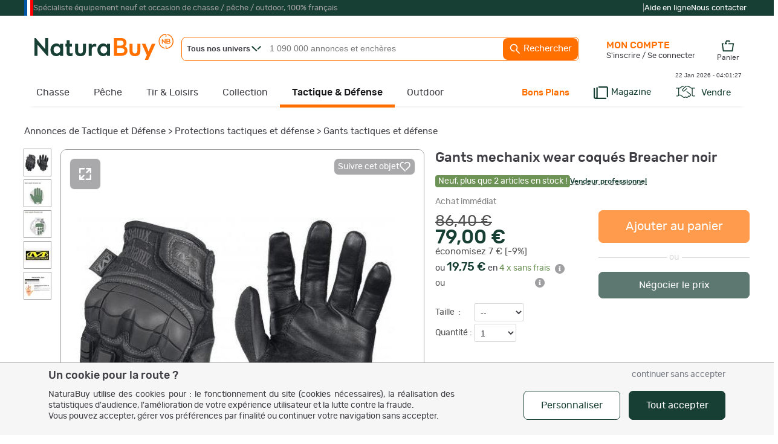

--- FILE ---
content_type: text/css; charset=utf-8
request_url: https://static.naturabuy.fr/themes/common/css/main.css?v=9
body_size: 3920
content:
@font-face {
    font-family: "rubik";
    src: url('/themes/fonts/rubik-regular.woff') format("woff");
    src: url('/themes/fonts/rubik-regular.woff2') format("woff2");
    font-display: swap;
    font-style: normal;
    font-weight: normal;
    font-stretch: normal;
}

@font-face {
    font-family: "rubik";
    src: url('/themes/fonts/rubik-medium.woff') format("woff");
    src: url('/themes/fonts/rubik-medium.woff2') format("woff2");
    font-display: swap;
    font-style: normal;
    font-weight: bold;
    font-stretch: normal;
}

@font-face {
    font-family: "fjallaone";
    src: url('/themes/fonts/fjallaone-regular.woff') format("woff");
    src: url('/themes/fonts/fjallaone-regular.woff2') format("woff2");
    font-display: swap;
    font-style: normal;
    font-weight: normal;
    font-stretch: normal;
}

:root {
    --orange-color: #FF7000;
    --green-color: #183F33;
    --green-secondary-color: #6D9356;
    --green-secondary-light-color: #D4E2CC;
    --anthracite-color: #3F3E45;
    --anthracite-dark-color: #18171A;
    --anthracite-light-color: #A0A0A3;
    --gray-color: #D7D7D8;
    --gray-light-color: #F6F6F6;
    --white-color: #FFF;
    --yellow-color: #FFB20D;
    --red-color: #B91C1C;
    --blue-color: #036AA1;
    --orange-color-rgb: 255, 112, 0;
    --green-color-rgb: 24, 63, 51;
    --green-secondary-color-rgb: 109, 147, 86;
    --green-secondary-light-color-rgb: 212, 226, 204;
    --anthracite-color-rgb: 63, 62, 69;
    --anthracite-dark-color-rgb: 24, 23, 26;
    --anthracite-light-color-rgb: 160, 160, 163;
    --gray-color-rgb: 215, 215, 216;
    --gray-light-color-rgb: 246, 246, 246;
    --white-color-rgb: 255, 255, 255;
    --yellow-color-rgb: 255, 178, 13;
    --red-color-rgb: 185, 28, 28;
    --blue-color-rgb: 3, 106, 161;
    --arrow-green: url("data:image/svg+xml, %3Csvg xmlns='http://www.w3.org/2000/svg' width='15.719' height='9.019' viewBox='0 0 15.719 9.019'%3E%3Cg transform='translate(0.694 0.72)'%3E%3Cg transform='translate(0 0)'%3E%3Cpath d='M7.872,7.579,0,0' fill='none' stroke='%23183f33' stroke-miterlimit='10' stroke-width='2'/%3E%3Cpath d='M5.028,0,0,4.832' transform='translate(9.305 0.003)' fill='none' stroke='%23183f33' stroke-miterlimit='10' stroke-width='2'/%3E%3C/g%3E%3C/g%3E%3C/svg%3E");
    --arrow-white: url("data:image/svg+xml, %3Csvg xmlns='http://www.w3.org/2000/svg' width='15.719' height='9.019' viewBox='0 0 15.719 9.019'%3E%3Cg transform='translate(0.694 0.72)'%3E%3Cg transform='translate(0 0)'%3E%3Cpath d='M7.872,7.579,0,0' fill='none' stroke='%23FFFFFF' stroke-miterlimit='10' stroke-width='2'/%3E%3Cpath d='M5.028,0,0,4.832' transform='translate(9.305 0.003)' fill='none' stroke='%23FFFFFF' stroke-miterlimit='10' stroke-width='2'/%3E%3C/g%3E%3C/g%3E%3C/svg%3E");
    --arrow-orange: url("data:image/svg+xml, %3Csvg xmlns='http://www.w3.org/2000/svg' width='15.719' height='9.019' viewBox='0 0 15.719 9.019'%3E%3Cg transform='translate(0.694 0.72)'%3E%3Cg transform='translate(0 0)'%3E%3Cpath d='M7.872,7.579,0,0' fill='none' stroke='%23FF7000' stroke-miterlimit='10' stroke-width='2'/%3E%3Cpath d='M5.028,0,0,4.832' transform='translate(9.305 0.003)' fill='none' stroke='%23FF7000' stroke-miterlimit='10' stroke-width='2'/%3E%3C/g%3E%3C/g%3E%3C/svg%3E");
    --bg-tiles-plus: url('[data-uri]') repeat;
    --bg-tiles-triangle-tight: url('[data-uri]') repeat;
    --bg-tiles-triangle: url('[data-uri]') repeat;
}

/* PREVENT ALL TYPES OF WORD BREAKINGS */

* {
    word-wrap: normal;
    word-break: keep-all;
    -webkit-hyphens: none;
    -moz-hyphens: none;
    -ms-hyphens: none;
    -o-hyphens: none;
    hyphens: none;
}

/* TEXT */

.txt-white {
    color: #FFF;
}

.txt-anthracite-light {
    color: var(--anthracite-light-color);
}

.txt-anthracite {
    color: var(--anthracite-color);
}

.txt-anthracite-dark {
    color: var(--anthracite-dark-color);
}

.txt-orange, a:link.txt-orange, a:visited.txt-orange, span[data-zephyr].txt-orange {
    color: var(--orange-color);
}

.txt-green {
    color: var(--green-color);
}

.txt-green-secondary {
    color: var(--green-secondary-color);
}

.txt-blue {
    color: var(--blue-color);
}

.txt-red {
    color: var(--red-color);
}

.txt-yellow {
    color: var(--yellow-color);
}

/* BACKGROUND */

.bg-white {
    background-color: #FFF;
}

.bg-gray-light {
    background-color: var(--gray-light-color);
}

.bg-gray {
    background-color: var(--gray-color);
}

.bg-anthracite-light {
    background-color: var(--anthracite-light-color);
}

.bg-anthracite {
    background-color: var(--anthracite-color);
}

.bg-anthracite-dark {
    background-color: var(--anthracite-dark-color);
}

.bg-orange {
    background-color: var(--orange-color);
}

.bg-green {
    background-color: var(--green-color);
}

.bg-red {
    background-color: var(--red-color);
}

.bg-blue {
    background-color: var(--blue-color);
}

.bg-green-secondary {
    background-color: var(--green-secondary-color);
}

.bg-green-secondary-light {
    background-color: var(--green-secondary-light-color);
}

.bg-yellow {
    background-color: var(--yellow-color);
}

/* BORDER */

.border-anthracite-light {
    border: 1px solid var(--anthracite-light-color);
}

.border-gray {
    border: 1px solid var(--gray-color);
}

.border-gray-light {
    border: 1px solid var(--gray-light-color);
}

.border-green {
    border: 1px solid var(--green-color);
}

.border-red {
    border: 1px solid var(--red-color);
}

.border-orange {
    border: 1px solid var(--orange-color);
}

/* font sizes */

.fs-normal {
    font-size: 10px;
}

.fs-upper {
    font-size: 12px;
}

.fs-upper-1 {
    font-size: 14px;
}

.fs-upper-2 {
    font-size: 16px;
}

.fs-big {
    font-size: 18px;
}

.fs-upper-3 {
    font-size: 20px;
}

.fs-upper-4 {
    font-size: 30px;
}

.txt-center {
    text-align: center;
}

.txt-right {
    text-align: right;
}

.txt-left {
    text-align: left;
}

.txt-justify {
    text-align: justify;
}

.normal {
    font-weight: normal;
}

.bold {
    font-weight: bold;
}

.italic {
    font-style: italic;
}

.right {
    float: right;
}

.left {
    float: left;
}

.lines-ellipsis, .lines-ellipsis-2 {
    --lines-count: 2;
}

.lines-ellipsis-3 {
    --lines-count: 3;
}

.lines-ellipsis-4 {
    --lines-count: 4;
}

.lines-ellipsis {
    display: -webkit-box;
    line-height: 1.2em;
    text-overflow: ellipsis;
    overflow: hidden;
    -webkit-box-orient: vertical;
    max-height: calc(var(--lines-count) * 1.2em);
    -webkit-line-clamp: var(--lines-count);
    white-space: normal;
    padding: 0;
}

/* Buttons */

.button {
    background-color: var(--green-color);
    border: 1px solid var(--green-color);
    color: #FFF;
    line-height: 1.4;
    cursor: pointer;
    padding: 5px 12px;
    border-radius: 7px;
    text-decoration: none;
    font-size: 16px;
    font-family: "rubik", Arial, Helvetica, sans-serif;
    text-align: center;
}

a.button,
a:link.button,
a:visited.button,
span[data-zephyr].button {
    color: #FFF;
    display: inline-block;
    text-align: center;
    box-sizing: border-box;
    text-decoration: none;
}

.button:hover,
a.button:hover,
a:link.button:hover,
a:visited.button:hover,
span[data-zephyr].button:hover {
    color: #FFF;
    background-color: #255446;
    border: 1px solid var(--green-color);
    text-decoration: none;
}

.button:active,
a.button:active,
a:link.button:active,
a:visited.button:active,
span[data-zephyr].button:active {
    color: #FFF;
    background-color: var(--green-color);
    border: 1px solid var(--green-color);
}

.button:disabled,
.buttondisabled {
    box-shadow: none;
    cursor: not-allowed;
    opacity: 0.7;
}

.buttonred,
a.buttonred,
a:link.buttonred,
a:visited.buttonred,
span[data-zephyr].buttonred {
    background-color: var(--red-color);
    border: 1px solid var(--red-color);
}

.buttonred:hover,
a.buttonred:hover,
a:link.buttonred:hover,
a:visited.buttonred:hover,
span[data-zephyr].buttonred:hover {
    background-color: #DC2626;
    border: 1px solid var(--red-color);
}

.buttonred:active,
a.buttonred:active,
a:visited.buttonred:active,
span[data-zephyr].buttonred:active {
    background-color: var(--red-color);
    border: 1px solid var(--red-color);
    color: #FFF;
}

.buttonblue,
a.buttonblue,
a:link.buttonblue,
a:visited.buttonblue,
span[data-zephyr].buttonblue {
    background-color: var(--blue-color);
    border: 1px solid var(--blue-color);
}

.buttonblue:hover,
a.buttonblue:hover,
a:link.buttonblue:hover,
a:visited.buttonblue:hover,
span[data-zephyr].buttonblue:hover {
    background-color: #0282C7;
    border: 1px solid var(--blue-color);
}

.buttonblue:active,
a.buttonblue:active,
a:link.buttonblue:active,
a:visited.buttonblue:active,
span[data-zephyr].buttonblue:active {
    background-color: var(--blue-color);
    border: 1px solid var(--blue-color);
    color: #FFF;
}

.buttonorange,
a.buttonorange,
a:link.buttonorange,
a:visited.buttonorange,
span[data-zephyr].buttonorange {
    background-color: var(--orange-color);
    border: 1px solid var(--orange-color);
    color: #FFF;
}

.buttonorange:hover,
a.buttonorange:hover,
a:link.buttonorange:hover,
a:visited.buttonorange:hover,
span[data-zephyr].buttonorange:hover {
    background-color: #FF8525;
    border: 1px solid var(--orange-color);
}

.buttonorange:active,
a.buttonorange:active,
a:link.buttonorange:active,
a:visited.buttonorange:active,
span[data-zephyr].buttonorange:active {
    background-color: var(--orange-color);
    border: 1px solid var(--orange-color);
    color: #FFF;
}

.buttonwhite,
a.buttonwhite,
a:link.buttonwhite,
a:visited.buttonwhite,
span[data-zephyr].buttonwhite {
    color: var(--green-color);
    background-color: #FFF;
    border: 1px solid var(--green-color);
}

.buttonwhite:hover,
a.buttonwhite:hover,
a:link.buttonwhite:hover,
a:visited.buttonwhite:hover,
span[data-zephyr].buttonwhite:hover {
    background-color: var(--gray-light-color);
    border: 1px solid var(--green-color);
    color: var(--green-color);
}

.buttonwhite:active,
a.buttonwhite:active,
a:link.buttonwhite:active,
a:visited.buttonwhite:active,
span[data-zephyr].buttonwhite:active {
    color: var(--green-color);
    background-color: #FFF;
    border: 1px solid var(--green-color);
}

.buttongrey,
a.buttongrey,
a:link.buttongrey,
a:visited.buttongrey,
span[data-zephyr].buttongrey {
    background-color: var(--gray-light-color);
    border: none;
    color:var(--anthracite-dark-color);
}

.buttongrey:hover,
a.buttongrey:hover,
a:link.buttongrey:hover,
a:visited.buttongrey:hover,
span[data-zephyr].buttongrey:hover {
    background-color: var(--gray-light-color);
    border: none;
    color:var(--anthracite-dark-color);
}

.smallbutton {
    font-size: 13px;
    line-height: 1;
}

.bigbutton {
    padding: 2px 50px;
    font-size: 1.2em;
    min-height: 34px;
    line-height: 34px;
}

/* CTA */

/* BUTTON */

.button.cta,
a.button.cta,
a:link.button.cta,
a:visited.button.cta,
span[data-zephyr].button.cta {
    padding: 8px 15px 8px 10px;
    border-radius: 10px;
    line-height: 19px;
    text-decoration: none !important;
}

.button.cta.ctaBig,
a.button.cta.ctaBig,
a:link.button.cta.ctaBig,
a:visited.button.cta.ctaBig,
span[data-zephyr].button.cta.ctaBig {
    padding: 12px 24px 12px 20px;
    line-height: 22px;
}

.button.cta:hover,
a.button.cta:hover,
a:link.button.cta:hover,
a:visited.button.cta:hover,
span[data-zephyr].button.cta:hover {
    background-color: #FFF;
    color: var(--green-color);
    border: 1px solid var(--green-color);
}

.button.cta:active,
a.button.cta:active,
a:link.button.cta:active,
a:visited.button.cta:active,
span[data-zephyr].button.cta:active {
    background-color: var(--green-color);
    border: 1px solid var(--green-color);
    color: #FFF;
}


.button.cta::before,
a.button.cta::before,
a:link.button.cta::before,
a:visited.button.cta::before,
span[data-zephyr].button.cta::before {
    margin-right: 5px;
    display: inline-block;
    transform: rotate(270deg);
    content: var(--arrow-white);
}

@media (max-width: 360px) {
    .button.cta::before,
    a.button.cta::before,
    a:link.button.cta::before,
    a:visited.button.cta::before,
    span[data-zephyr].button.cta::before {
        transform: rotate(270deg) scale(.8);
        width: 14px;
        margin-right: 3px;
    }
}

.button.cta:hover::before,
a.button.cta:hover::before,
a:link.button.cta:hover::before,
a:visited.button.cta:hover::before,
span[data-zephyr].button.cta:hover::before {
    content: var(--arrow-green);
}

.button.cta:active::before,
a.button.cta:active::before,
a:link.button.cta:active::before,
a:visited.button.cta:active::before,
span[data-zephyr].button.cta:active::before {
    content: var(--arrow-white);
}

/* BUTTON WHITE */

.button.buttonwhite.cta:hover,
a.button.buttonwhite.cta:hover,
a:link.button.buttonwhite.cta:hover,
a:visited.button.buttonwhite.cta:hover,
span[data-zephyr].button.buttonwhite.cta:hover {
    background-color: var(--green-color);
    border: 1px solid var(--green-color);
    color: #FFF;
}

.button.buttonwhite.cta:active,
a.button.buttonwhite.cta:active,
a:link.button.buttonwhite.cta:active,
a:visited.button.buttonwhite.cta:active,
span[data-zephyr].button.buttonwhite.cta:active {
    background-color: #FFF;
    color: var(--green-color);
    border: 1px solid var(--green-color);
}

.button.buttonwhite.cta::before,
a.button.buttonwhite.cta::before,
a:link.button.buttonwhite.cta::before,
a:visited.button.buttonwhite.cta::before,
span[data-zephyr].button.buttonwhite.cta::before {
    content: var(--arrow-green);
}

.button.buttonwhite.cta:hover::before,
a.button.buttonwhite.cta:hover::before,
a:link.button.buttonwhite.cta:hover::before,
a:visited.button.buttonwhite.cta:hover::before,
span[data-zephyr].button.buttonwhite.cta:hover::before {
    content: var(--arrow-white);
}


.button.buttonwhite.cta:active::before,
a.button.buttonwhite.cta:active::before,
a:link.button.buttonwhite.cta:active::before,
a:visited.button.buttonwhite.cta:active::before,
span[data-zephyr].button.buttonwhite.cta:active::before {
    content: var(--arrow-green);
}

/* ORANGE */

.button.buttonorange.cta:hover,
a.button.buttonorange.cta:hover,
a:link.button.buttonorange.cta:hover,
a:visited.button.buttonorange.cta:hover,
span[data-zephyr].button.buttonorange.cta:hover {
    background-color: #FFF;
    color: var(--orange-color);
    border: 1px solid var(--orange-color);
}

.button.buttonorange.cta:active,
a.button.buttonorange.cta:active,
a:link.button.buttonorange.cta:active,
a:visited.button.buttonorange.cta:active,
span[data-zephyr].button.buttonorange.cta:active {
    background-color: var(--orange-color);
    border: 1px solid var(--orange-color);
    color: #FFF;
}

.button.buttonorange.cta::before,
a.button.buttonorange.cta::before,
a:link.button.buttonorange.cta::before,
a:visited.button.buttonorange.cta::before,
span[data-zephyr].button.buttonorange.cta::before {
    content: var(--arrow-white);
}

.button.buttonorange.cta:hover::before,
a.button.buttonorange.cta:hover::before,
a:link.button.buttonorange.cta:hover::before,
a:visited.button.buttonorange.cta:hover::before,
span[data-zephyr].button.buttonorange.cta:hover::before {
    content: var(--arrow-orange);
}

.button.buttonorange.cta:active::before,
a.button.buttonorange.cta:active::before,
a:link.button.buttonorange.cta:active::before,
a:visited.button.buttonorange.cta:active::before,
span[data-zephyr].button.buttonorange.cta:active::before {
    content: var(--arrow-white);
}

/* ALERT */
.alert {
    background-color: var(--gray-light-color);
    border: 1px solid var(--green-color) !important;
    border-radius: 5px;
    text-align: left;
    margin: 0;
    display: block;
    position: relative;
    padding: 15px;
}

.alert-content {
    padding-left: 0;
    margin-left: 40px;
}

.alert.alert-warning {
    background-color: var(--gray-light-color);
    border: 1px solid var(--yellow-color) !important;
}

.alert.alert-danger {
    background-color: var(--gray-light-color);
    border: 1px solid var(--red-color) !important;
}

.alert.alert-redo {
    background-color: var(--gray-light-color);
    border: 1px solid var(--green-secondary-color) !important;
}

.alert .alert-content::before {
    content: "";
    left: 0;
    height: 100%;
    position: absolute;
    display: block;
    width: 40px;
    box-sizing: border-box;
    top: 0;
    background-color: var(--green-color);
    background-image: url("/themes/naturabuy/img/info.png");
    background-repeat: no-repeat;
    background-position-x: center;
    background-position-y: center;
    background-size: 20px;
}

.alert.alert-warning .alert-content::before {
    background-color: var(--yellow-color);
    background-image: url("/themes/naturabuy/img/white-warning.png");
}

.alert.alert-danger .alert-content::before {
    background-color: var(--red-color);
    background-image: url("/themes/naturabuy/img/white-warning.png");
}

.alert.alert-redo .alert-content::before {
    background-color: var(--green-secondary-color);
    background-image: url("/themes/naturabuy/img/white-redo.png");
}

/* LINKS */
a:link,
a:visited,
span[data-zephyr] {
    color: var(--anthracite-color);
    text-decoration: underline;
}

span[data-zephyr] {
    cursor: pointer;
}

a:hover,
span[data-zephyr]:hover {
    color: var(--anthracite-dark-color);
    text-decoration: underline;
}

a:link.txt-white,
a:visited.txt-white,
span[data-zephyr].txt-white,
.txt-white a:link,
.txt-white a:visited,
.txt-white span[data-zephyr] {
    color: #FFF;
    text-decoration: underline;
}

a:link.underline,
a:visited.underline,
span[data-zephyr].underline,
.underline a:link,
.underline a:visited,
.underline span[data-zephyr]
a > .underline
span[data-zephyr] > .underline {
    text-decoration: underline;
}

a:link.nodeco,
a:visited.nodeco,
.nodeco a:link,
.nodeco a:visited,
span[data-zephyr].nodeco,
.nodeco span[data-zephyr] {
    text-decoration: none;
}

/* prevent blue highlight on link click*/
.noselect {
    -webkit-touch-callout: none;
    /* iOS Safari */
    -webkit-user-select: none;
    /* Safari */
    -khtml-user-select: none;
    /* Konqueror HTML */
    -moz-user-select: none;
    /* Firefox */
    -ms-user-select: none;
    /* Internet Explorer/Edge */
    user-select: none;
    /* Non-prefixed version, currently supported by Chrome and Opera */
}

.onoffswitch {
    position: relative;
    width: 50px;
    -webkit-user-select: none;
    -moz-user-select: none;
    -ms-user-select: none;
}

.onoffswitch-checkbox {
    display: none;
}

.onoffswitch-label {
    display: block !important;
    cursor: pointer;
    height: 25px;
    padding: 0;
    box-sizing: border-box;
    border: 2px solid var(--anthracite-light-color);
    border-radius: 25px;
    background-color: var(--gray-color);
    transition: background-color .3s ease-in;
}

.onoffswitch-label:before {
    content: "";
    display: block;
    width: 20px;
    margin: 0;
    background: #fff;
    position: absolute;
    top: 0;
    bottom: 0;
    right: 26px;
    border: 2px solid var(--anthracite-light-color);
    border-radius: 25px;
    transition: all .3s ease-in 0s;
}

.onoffswitch-small {
    width: 42px !important;
}

.onoffswitch-small .onoffswitch-label {
    height: 23px;
    line-height: 23px;
}

.onoffswitch-small .onoffswitch-label:before {
    width: 19px;
    right: 19px;
}

.onoffswitch-checkbox:checked + .onoffswitch-label {
    background-color: var(--green-color);
}

.onoffswitch-checkbox:checked + .onoffswitch-label, .onoffswitch-checkbox:checked + .onoffswitch-label:before {
    border-color: var(--green-color);
}

.onoffswitch-checkbox:checked + .onoffswitch-label:before {
    right: 0;
}

.onoffswitch-disabled,
.onoffswitch:has(> input:disabled) {
    opacity: 0.5;
}

.onoffswitch-disabled .onoffswitch-label,
.onoffswitch:has(> input:disabled) .onoffswitch-label {
    cursor: not-allowed;
}


--- FILE ---
content_type: text/css; charset=utf-8
request_url: https://static.naturabuy.fr/themes/naturabuy/common1200.css?v=53
body_size: 11158
content:
html {
    line-height: 1.30;
    -webkit-text-size-adjust: none;
}

body {
    font-style: normal;
    font-weight: normal;
    font-size: 14px;
    font-family: "rubik", Arial, Helvetica, sans-serif;
    color: var(--anthracite-color);
    margin: 0;
    background-color: #fff;
    width: 100%;
    min-width: 1220px;
    height: 100%;
}

div,
ul,
form,
h1,
h2,
h3,
h4,
h5,
h6 {
    margin: 0;
    padding: 0;
}

p {
    margin: 5px 0 0 0;
}

ul,
li {
    list-style: none;
}

img {
    border: 0;
}

img.middle {
    border: 0;
    vertical-align: middle;
    position: relative;
    top: 4px;
}

img.baseline {
    border: 0;
    vertical-align: baseline;
}

input {
    color: var(--anthracite-color);
    font-size: 14px;
}

select {
    color: var(--anthracite-color);
    font-size: 14px;
}

.clearfix:after {
    content: "";
    display: table;
    clear: both;
}

.left {
    float: left;
}

.right {
    float: right;
}

.d-none{
    display: none!important;
}

.d-inline{
    display: inline!important;
}

.d-block{
    display: block!important;
}

.fjallaone {
    font-family: "fjallaone", Arial, serif;
    line-height: 1.30;
}

.rubik {
    font-family: "rubik", Arial, serif;
}

.uppercase {
    text-transform: uppercase;
}

#searchResultTitle {
    font-size: 15px;
    font-weight: normal;
}

#search-result-title-corrected {
    font-size: 1.2em;
    font-style: italic;
}

.pagination {
    padding: 6px;
    font-size: 15px;
    line-height: 22px;
}

.paginationElement {
    padding: 3px 8px;
    text-align: center;
    display: inline-block;
    color: var(--green-color);
    text-decoration: none !important;
}

.paginationSeparator {
    font-size: 15px;
    text-align: center;
    display: inline-block;
    color: var(--green-color);
}

.paginationElement.activePage {
    background-color: var(--gray-color);
}

#contall {
    background-color: #fff;
    min-width: 1200px;
}

#body_container {
    padding-top: 10px;
    min-height: 441px;
    min-width: 1200px;
}

#body_container_in {
    width: 1200px;
    border: none;
    margin: auto;
    padding-top: 12px;
    min-width: 1200px;
    min-height: 100%;
    background-color: #fff;
    border-radius: 10px;
    position: relative;
    z-index: 0;
}

#body_container_in::before {
    content: " ";
    height: 550px;
    position: absolute;
    z-index: -10;
    border-radius: 10px;
    /*box-shadow: 0 0 24px #666;*/
    left: 0;
    top: 0;
    width: 100%;
}

.ismastermegapub #body_container {
    min-height: 528px;
    padding-top: 100px;
}

.ismastermegapub #header {
    overflow: visible;
}

#mastermegapub {
    z-index: 20;
}

#logo {
    position: absolute;
    top: 8px;
    left: 17px;
    width: 230px;
    height: 68px;
    display: block;
    overflow: hidden;
}

#PAGE {
    margin: 0;
    padding: 0;
    clear: both;
    background-color: #fff;
    min-height: 550px;
}

#Columns {
    position: relative;
    background-color: #fff;
}

#Columns2 {
    display: grid;
    align-items: start;
    grid-template-columns: 240px 960px;
}

#ColumnLeft {
    box-sizing: border-box;
    padding-right: 15px;
}

#Column {
    padding-left: 15px;
    box-sizing: border-box;
}

#header {
    position: relative;
    background-color: #fff;
    height: 150px;
}

#body_container.univers_neutre #header {
    height: 80px;
}

#body_container.isTunnel #header {
    height: 80px;
}

.indescription {
    font-size: 13px;
}

#username {
    font-size: 15px;
    font-weight: bold;
    height: 48px;
}

#global-bar-container {
    position: absolute;
    height: 49px;
    top: 85px;
    width: 100%;
    z-index: 100;
}

#global-bar {
    box-shadow: 0 9px 6px -12px var(--anthracite-light-color);
    margin: 0;
    height: 43px;
}

#global-baropt {
    width: 100%;
    position: relative;
}

#global-baropt > li {
    padding: 0;
    list-style: none;
    display: inline-block;
    margin: 0;
    text-align: left;
}

#global-baropt > li a.hmenu {
    display: inline-block;
    vertical-align: top;
    font-size: 16px;
    line-height: 40px;
    height: 40px;
    text-decoration: none;
    outline: 0 none;
    padding-left: 20px;
    padding-right: 20px;
    position: relative;
    z-index: 120;
}

#global-baropt li a.hmenu:hover,
#global-baropt li.menuselected a.hmenu,
#global-baropt li:hover a.hmenu,
#global-baropt li.touchover a.hmenu {
    text-decoration: none;
}

#global-baropt li a.hunivers:hover,
#global-baropt li:hover a.hunivers {
    height: 44px;
}

#global-baropt li:hover a.hunivers::after {
    content: ''; /* triangle */
    border-right: 12px solid transparent;
    border-bottom: 12px solid var(--green-color);
    border-left: 12px solid transparent;
    position: absolute;
    bottom: -3px;
    left: 50%;
    margin-left: -12px;
    display: block;
}

#global-baropt.noway li:hover a.hunivers::after {
    display: none;
}

#global-baropt.noway li a.hunivers:hover,
#global-baropt.noway li:hover a.hunivers {
    height: 40px !important;
}

#global-baropt li.menuselected a.hmenu {
    font-weight: bold;
    color: var(--anthracite-dark-color);
    border-bottom: 5px solid var(--orange-color);
}

#global-baropt li.butkeepstyl a.hmenu {
    font-weight: bold;
}

#global-baropt > li.mright {
    float: right;
    margin-right: 10px;
}

#global-baropt > li#megau_vendre a.hmenu {
    background-color: var(--green-color);
    color: #FFF;
    border-radius: 10px;
    border: 1px solid #FFF;
    padding-right: 20px;
    padding-left: 20px;
}

#global-baropt > li#megau_vendre a.hmenu:hover {
/ /*background-color: #FFF;
  color:var(--orange-color);
  border: 1px solid var(--orange-color);*/
}

#global-baropt > li#megau_vendre a.hmenu:hover svg {
    /* fill:var(--orange-color) !important;*/
}

#global-baropt > li#megau_tests a.hmenu {
    color: var(--green-color);
    padding-right: 10px;
}

#global-baropt > li#megau_tests a.hmenu:hover {
    /*border: 1px solid var(--orange-color);*/
}

#global-baropt > li#megau_vendre a.hmenu {
    height: 36px;
    line-height: 36px;
}

#global-baropt > li#megau_vendre a.hmenu, #global-baropt > li#megau_tests a.hmenu {
    font-size: 15px;
    display: flex;
    gap: 5px;
    align-items: center;
}

#global-baropt a.symbUnivers {
    font-size: 40px;
    padding: 10px 20px 10px 50px;
    background-color: var(--green-color);
    position: absolute;
    top: 0;
    left: 20px;
    color: #FFF !important;
    text-transform: uppercase;
    text-decoration: none;
}

#global-baropt a.symbUnivers::before {
    content: var(--arrow-white);
    position: absolute;
    left: 0;
    transform: rotate(270deg) scale(2);
}

#global-baropt a.symbUnivers:hover {
}

a.symbUnivers .natura {
    position: absolute;
    top: 5px;
    right: -200px;
    font-size: 13px;
    text-transform: none;
    font-weight: bold;
}

#global-baropt li:hover a.hmenu,
#global-baropt li.touchover a.hmenu {
    color: var(--anthracite-dark-color);
}

#searchcontains {
    position: absolute;
    left: 260px;
    top: 13px;
    border: 1px solid var(--orange-color);
    height: 38px;
    border-radius: 8px;
}

#searchcontains.autocompleteOn {
    border-bottom-right-radius: 0
}

#header.connected #completeDiv {
    width: 100%
}

#header.connected #searchcontains.autocompleteOn {
    border-bottom-left-radius: 0;
}

#searchcontains.universListOn {
    border-bottom-left-radius: 0
}

#titlesearch {
    box-sizing: border-box;
    font-size: 14px;
    color: #646464;
    width: 396px;
    height: 36px;
    float: left;
    margin-right: 0;
    padding-left: 10px;
    border: none;
    background-color: #fff;
}

#header.connected #titlesearch {
    width: 325px;
}

#titlesearch.with-favorite {
    width: 270px !important;
    padding-left: 5px;
}

#titlesearch:focus {
    color: #313131;
}

#universeList {
    border: 1px solid var(--orange-color);
    border-top: none;
    top: 38px;
    left: -1px;
    position: absolute;
    box-sizing: border-box;
    width: 136px;
    overflow-x: hidden;
    overflow-y: hidden;
    background-color: white;
    z-index: 99999;
    border-radius: 0 0 6px 6px;
    font-size: 13px;
}

#divUnivers {
    float: left;
    cursor: pointer;
    box-sizing: border-box;
    height: 38px;
    width: 135px;
    display: block;
    font-size: 13px;
}

#titleUnivers {
    height: 38px;
    line-height: 39px;
    vertical-align: middle;
    padding-left: 8px;
    font-weight: bold;
}

.linkUniv {
    height: 30px;
    line-height: 30px;
    cursor: pointer;
}

.linkUniv span {
    padding-left: 8px;
}

.linkUniv:hover {
    background-color: var(--green-color);
    color: #fff;
}

#button_search {
    float: left;
    display: block;
    line-height: 36px;
    height: 36px;
    color: #fff;
    border: none;
    cursor: pointer;
    padding: 0 10px;
    margin-right: 1px;
    text-align: center;
    background-color: var(--orange-color);
    margin-top: 1px;
    border-radius: 8px;
    font-size: 15px;
    text-decoration: none;
}

#adv_search {
    position: absolute;
    right: 0;
    top: 42px;
    font-size: 12px;
    color: #686868;
}

#searchcontains.withoutadsearch #button_adv_search {
    display: none;
}

#horloging {
    position: absolute;
    bottom: 67px;
    right: 13px;
    font-size: 10px;
    font-family: Arial, Helvetica, sans-serif;
}

#body_container.isTunnel #horloging {
    bottom: 0;
}

.supersepa {
    margin: 10px 0 0 0;
    font-size: 30px;
    text-align: left;
    font-family: "fjallaone", Arial, serif;
    text-transform: uppercase;
    padding-bottom: 5px;
    line-height: 1.25;
}

.sepalink {
    font-size: 15px;
    position: absolute;
    right: 0;
    top: 25px;
}

h1.supersepa,
h2.supersepa {
    font-weight: normal;
}

.iconmedium {
    width: 24px;
    height: 24px;
}

.iconbig {
    width: 48px;
    height: 48px;
}

.icongrey {
    fill: var(--anthracite-light-color);
}

.iconorange {
    fill: var(--orange-color);
}

.icongreen {
    fill: var(--green-color);
}

.iconwhite {
    fill: var(--white-color);
}

.box1,
.box2,
.box3,
.box4,
.box5,
.nbox1,
.nbox11,
.nbbox12 {
    margin: 0 0 10px;
    padding-bottom: 6px;
}

.box1 ul,
.box2 ul,
.box3 ul,
.box4 ul,
.box5 ul,
.nbox1 ul,
.nbox11 ul,
.nbox12 ul {
    padding: 6px 10px 8px 10px;
}

.box3 {
    padding-bottom: 8px;
}

.box1 .bh,
.box2 .bh,
.box3 .bh,
.box4 .bh,
.box5 .bh,
.nbox1 .bh,
.nbox11 .bh,
.nbox12 .bh {
    font-size: 20px;
    display: block;
    position: relative;
    font-family: "fjallaone", Arial, serif;
    text-transform: uppercase;
}

.nbox1 .category_collection {
    letter-spacing: -1px;
}

.box3 #deco {
    float: left;
    padding: 5px;
}

.box3 h3 {
    margin: 0;
    padding: 5px 0 0;
    color: var(--green-color);
    font-weight: bold;
    font-size: 14px;
}

.box3 #soustitre {
    float: none;
    padding-left: 30px;
}

.box5 #deco {
    float: left;
    padding: 5px;
}

.box5 h3 {
    margin: 0;
    padding: 5px 0 0;
    color: var(--green-color);
    font-weight: bold;
    font-size: 14px;
}

.box5 #soustitre {
    float: none;
    padding-left: 30px;
}

.box5 a {
    color: #f00;
    font-size: 14px;
    font-weight: bold;
}

.box5 a:hover {
    color: #42423e;
}

.spacer {
    clear: both;
    display: block;
    height: 1px;
}

.buy {
    color: var(--orange-color) !important;
}

.natura {
    color: var(--green-color);
}

.titreUne {
    margin: 10px 0 20px 0;
    float: none;
    clear: both;
}

.titreUne h2 {
    padding-bottom: 4px;
    border-bottom: 1px solid var(--anthracite-color);
    font-size: 18px;
    color: var(--anthracite-color);
    font-weight: bold;
    margin-bottom: 10px;
}

input::-moz-focus-inner {
    border: 0;
}

.bolded {
    font-weight: bold;
}

.highlighted {
    border: 1px solid var(--orange-color);
    background-color: #fbe4ce;
}

a.highlighted:hover {
    border: 1px solid var(--green-color);
    background-color: #fef9f3;
}

.greyed {
    color: #999;
}

.grey {
    color: #525252;
}

.blue {
    color: var(--green-color);
}

.little {
    font-size: 12px;
}

.urgence {
    font-weight: bold;
    color: var(--orange-color);
}

.alt-row {
    background-color: var(--gray-light-color);
}

.featAuction {
    text-align: center;
    padding: 5px;
    margin-left: 8px;
    float: left;
    width: 140px;
    height: 160px;
    overflow: hidden;
}

.featAuction a.picto {
    display: block;
    position: relative;
    width: 140px;
    height: 107px;
}

.featAuction a.picto img {
    position: absolute;
    left: 24px;
    top: 8px;
    border: 1px solid #a1a1a1;
}

.featAuction a.picto:hover img {
    left: 19px;
    width: 100px;
    height: 100px;
    top: 1px;
    box-shadow: 0 4px 4px rgba(0, 0, 0, 0.2);
}

.footer {
    clear: both;
    color: var(--white-color);
    font-size: 13px;
    margin: 0 20px 0 20px;
}

.footer .column {
    width: 25%;
    display: inline-block;
    vertical-align: top;
}

.footer .column .head, .footer .onlyoneline .head {
    font-weight: bold;
    font-size: 150%;
    margin-bottom: 0.5em;
}

.footer .column ul {
    text-align: left;
    line-height: 160%;
}

.footer a:link,
.footer a:visited,
.footer span[data-zephyr],
#superHeader a {
    color: var(--white-color);
    text-decoration: none;
}

#superHeader {
    font-size: 13px;
}

#supHContainer {
    display: flex;
    width: 100%;
    height: 26px;
    align-items: center;
    gap: 10px;
}

#supHContainer > div {
    height: 15px;
}

#superHeader a:hover {
    text-decoration: underline;
}

.footer .column .noirSurvol:hover {
}

.footer .column .grasSurvol:hover, .footer .onlyoneline .grasSurvol:hover {
    background-color: var(--green-secondary-color);
    border-radius: 3px;
    padding: 3px;
}

.footer .news-letter-email-input {
    height: 30px;
    box-sizing: border-box;
    padding: 5px;
    border: 1px solid #c1c1c1
}

.footer .onlyoneline {
    margin-top: 15px;
    display: flex;
    align-items: baseline;
}

.footer .onlyoneline a, .footer .onlyoneline span[data-zephyr] {
    padding: 3px;
}

.footer .onlyoneline .head, .footer .onlyoneline ul, .footer .onlyoneline ul li {
    display: inline-block;
    margin-right: 10px;
    margin-bottom: 0;
}

.iconSocial svg {
    width: 40px;
    fill: #FFF;
}

.onegreenblock {
    width: 25%;
    text-align: center;
    display: inline-block;
}

.innerlogo {
    margin: auto;
}

.innertext {
    display: inline-block;
    padding-top: 10px;
    font-weight: bold;
    line-height: 125%;
}

.onegreenblock a {
    padding: 25px;
    display: block;
}

.onegreenblock a:hover {
    background-color: #e0e0e0;
    border-radius: 3px;
}

#footerbegin {
    clear: both;
    border-bottom: 1px solid var(--anthracite-color);
    height: 1px;
    margin: 20px 20px 0 20px;
}

.errfont {
    clear: both;
    background-color: var(--gray-light-color);
    font-weight: bold;
    font-family: Verdana, Arial, Sans;
    color: var(--orange-color);
    font-size: 16px;
    border: 1px solid var(--orange-color);
    text-align: center;
    padding: 10px 10px 10px 40px;
    min-height: 32px;
}

.helppop,
.helppopbot {
    padding-left: 2px;
    padding-right: 5px;
}

.helppop img,
.helppopbot img {
    vertical-align: bottom;
}

.pay3xPopUpContent,
.payCBMultiPopUpContent {
    font-size: 90%;
    width: 550px;
}

.payCBMultiPopUpContent h3 {
    padding: 0 0 20px 0;
}

.payCBMultiPopUpContent p {
    margin-top: 10px;
    margin-bottom: 9px;
}

#bubulle {
    border: 2px solid var(--green-color);
    border-radius: 8px;
    padding: 10px;
    background-color: #FFFFFF;
    box-shadow: 0 2px 4px 0 rgba(0, 0, 0, 0.13);
}

#bulle_conteneur h1 {
    font-size: 16px;
    font-weight: bold;
}

#bulle_conteneur .bhead {
    font-size: 16px;
    font-weight: bold;
}

.warning {
    border: 1px solid #999;
    font-size: 14px;
    padding: 15px;
    background: var(--gray-light-color) url("img/warning.jpg") no-repeat right top;
}

.warning h2 {
    font-size: 14px;
    font-weight: bold;
    margin: 10px 0;
}

.warning h2:first-child {
    margin-top: 0;
}

.warning ul {
    padding-left: 24px;
}

.warning li {
    list-style: disc;
}

.boxinfo {
    background: #fff url("img/info.jpg") no-repeat right top;
}

.boxinterro {
    background: #fff url("img/interro.jpg") no-repeat right top;
}

.boxalert {
    background: #fff url("img/alert.jpg") no-repeat right top;
}

#ItemDescription ul {
    padding-left: 24px;
}

#ItemDescription li {
    list-style: disc;
}

.buyitnow,
.buyitnowonly {
    font-style: italic;
    font-weight: bold;
    text-decoration: none;
    color: var(--green-color);
}

.commentaire {
    margin: 0 0 20px 0;
    clear: both;
}

.messageinfo {
    font-size: 18px;
    font-weight: bold;
    text-align: center;
    padding: 60px 10px 10px;
    color: var(--anthracite-color);
}

.bigger1 {
    font-size: 16px;
}

#blocpromo {
    padding: 5px;
    margin-top: 5px;
    margin-bottom: 5px;
    border: 1px solid var(--orange-color);
    background-color: var(--gray-light-color);
    clear: both;
}

#embpagescontrol1 {
    margin-bottom: 10px;
}

#embpagescontrol2 {
    margin: 0 0 8px;
}

#pagescontrol {
    text-align: center;
    color: var(--anthracite-color);
    background-color: var(--gray-light-color);
    padding: 4px;
}

#prec {
    display: block;
    width: 80px;
    text-align: left;
    float: left;
    padding-left: 20px;
    background: transparent url("img/control_rewind.png") no-repeat left 2px;
}

#suiv {
    display: block;
    width: 80px;
    text-align: right;
    float: right;
    background: transparent url("img/control_fastforward.png") no-repeat right 2px;
    padding-right: 20px;
}

#preco {
    display: block;
    width: 80px;
    float: left;
}

#suivo {
    display: block;
    width: 80px;
    float: right;
}

#layerblack0, #layerblack, #layerblack2 {
    position: fixed;
    left: 0;
    top: 0;
    width: 100%;
    height: 100%;
    z-index: 197;
    opacity: 0.8;
    filter: alpha(opacity=80);
    background-color: #000000;
}

#layerblack {
    z-index: 199;
}

#layerblack2 {
    z-index: 901;
}

a:focus {
    outline: none;
}

input:focus {
    outline: none;
}

#inscription span {
    color: #fff;
    font-weight: bold;
    font-size: 16px;
    position: absolute;
    top: 14px;
    left: 45px;
    overflow: hidden;
}

/* New Info start */
#_INFO.confirm {
    padding: 20px 15px 25px;
}

#_INFO.confirm #_INFODIV {
    max-width: 460px;
    padding: 20px;
}

#_INFO.confirm #_buttonConfirm {
    margin: 5px 0;
    display: flex;
    flex-direction: row;
    column-gap: 10px;
    justify-content: flex-end;
}

/* New Info end */
#_INFO0,
#_INFO,
#_INFO2 {
    background-color: #fff;
    position: absolute;
    padding: 10px;
    border: none;
    border-radius: 5px;
}

#_INFO0 {
    z-index: 198;
}

#_INFODIV0 {
    padding: 10px;
    z-index: 199;
}

#_buttonclose0 {
    text-align: center;
}

#_INFO {
    z-index: 900;
}

#_INFODIV {
    padding: 10px;
    z-index: 9999;
}

#_buttonclose {
    text-align: center;
}

#_INFO2 {
    z-index: 902;
}

#_INFODIV2 {
    padding: 10px;
    z-index: 9999;
}

#_buttonclose2 {
    text-align: center;
}

#_IERROR {
    background-color: var(--gray-light-color);
    position: absolute;
    padding: 10px;
    z-index: 900;
    border: none;
    border-radius: 5px;
}

#_IERRORDIV {
    z-index: 9999;
    padding: 10px;
}

#filtercat {
    position: absolute;
    left: 0;
    top: 0;
    background-color: #fff;
    width: 200px;
    padding: 10px;
    z-index: 100;
    box-shadow: 0 4px 16px rgba(0, 0, 0, 0.2);
    border: 1px solid var(--gray-color);
}

#filtercat ul {
    display: block;
}

#filtercat ul li {
    display: block;
    height: 16px;
    cursor: default;
}

#filtercat ul li.selected {
    background-color: #6e6e6e;
    color: #fff;
}

#filtercat ul li:hover {
    background-color: #333;
    color: #fff;
}

#filtercat ul li.vide:hover {
    background-color: #fff;
}

.helppop {
    cursor: default;
    text-decoration: none;
}

.pp {
    left: -3999px;
    position: absolute;
    top: 0;
    z-index: 500;
}

#iconHeaderTools {
    position: absolute;
    right: 10px;
    top: 17px;
}

#iconHeaderTools > * {
    box-sizing: border-box;
}

#bloc_notconnected {
    text-decoration: none;
}

.iconHeader {
    position: relative;
    color: var(--green-color);
    display: inline-block;
    vertical-align: top;
    cursor: pointer;
    margin-right: 10px;
    min-width: 45px;
}

#bloc_shoppingcart.iconHeader {
    min-width: 52px;
    margin-right: 0;
}

.iconHeader .hmenu {
    text-align: center;
    display: block;
    text-decoration: none;
}

.iconHeader svg.master {
    fill: var(--green-color);
    width: 22px;
    vertical-align: middle;
}

.iconHeader .iconHCount {
    position: absolute;
    top: -7px;
    right: 5px;
    border-radius: 50%;
    background-color: var(--green-color);
    color: #FFF;
    font-size: 11px;
    text-align: center;
    border: 2px solid #FFF;
    padding: 3px;
    font-family: Arial, Helvetica, sans-serif;
}

.iconHeader .iconHLabel {
    font-size: 12px;
    margin-top: 1px;
    min-height: 27px;
}

.carnav-size0 {
    font-size: 11px;
}

.carnav-size10 {
    font-size: 9px;
}

#shoppingcart_wrapper {
    position: absolute;
    width: 260px;
    left: -205px;
    box-sizing: border-box;
    z-index: 1416;
    overflow: hidden;
}

#shoppingcart_content {
    padding: 10px 0 0 0;
    margin: 0;
    position: relative;
}

#shoppingcart-alert {
    position: absolute;
    right: 7px;
    top: 0;
}

.navcartelm {
    margin: 10px 18px 10px;
    display: block;
    min-height: 40px;
    padding: 0 0 0 50px;
    position: relative;
    text-decoration: none !important;
}

.navcartelm:hover {
}

.navcartelm img {
    height: 40px;
    width: 40px;
    border: none;
    position: absolute;
    left: 0;
    top: 0;
}

.navcartelm .cartqty {
    display: block;
    text-decoration: none;
    color: #888;
    font-size: 13px;
    margin-top: 5px;
    border-bottom: 1px solid var(--gray-color);
    padding-bottom: 10px;
}

#shoppingcart_content .navcartelm:last-child .cartqty {
    border-bottom: none;
    padding-bottom: 0;
}

.navcartelm span.cartitle {
    text-decoration: none;
}

.pl1 {
    padding-left: 10px;
}

.pl2 {
    padding-left: 20px;
}

.pr1 {
    padding-right: 10px;
}

.pr2 {
    padding-right: 20px;
}

#shoppingcartbtn {
    display: block;
    margin: 0;
    text-align: center;
}

#shoppingcartbtn:hover {
    border: none !important;
}

#shoppingcartbtn span {
    font-size: 80%
}

#phonenumber {
    display: inline-block;
    vertical-align: top;
    font-size: 115%;
    color: var(--white-color);
}

#phonenumber svg {
    height: 13px;
    width: 13px;
    fill: var(--white-color);
}

.footer #phonenumber {
    display: block;
    font-size: 17px;
}

.footer #phoneprice {
    font-size: 13px;
    line-height: 13px;
    margin-bottom: 10px;
}

#phoneprice {
    font-size: 70%;
    display: inline-block;
    line-height: 10px;
    vertical-align: middle;
    color: var(--anthracite-light-color);
    text-align: left;
}

span.stars,
span.stars span {
    display: inline-block;
    background: transparent url("img/stars.png") repeat-x scroll 0 -16px;
    width: 80px;
    height: 16px;
    line-height: 16px;
    vertical-align: top;
    text-align: left;
}

span.smallStars,
span.smallStars span {
    display: inline-block;
    background: transparent url("/themes/naturabuy/img/stars_small.png") repeat-x scroll 0 -12px;
    width: 60px;
    height: 12px;
    line-height: 12px;
    vertical-align: middle;
    text-align: left;
}

span.bigStars,
span.bigStars span {
    display: inline-block;
    background: transparent url("/themes/naturabuy/img/stars_big.png") repeat-x scroll 0 -18px;
    width: 90px;
    height: 18px;
    line-height: 18px;
    vertical-align: top;
    text-align: left;
}

span.stars span,
span.smallStars span,
span.bigStars span {
    background-position: 0 0;
    display: block;
}

.smallStarsSibling {
    display: inline-block;
    height: 12px;
    line-height: 12px;
    vertical-align: middle;
}

.starsSibling {
    display: inline-block;
    height: 16px;
    line-height: 16px;
    vertical-align: middle;
}

.bigStarsSibling {
    display: inline-block;
    height: 18px;
    line-height: 18px;
    vertical-align: middle;
}

.ir {
    /* see http://www.zeldman.com/2012/03/01/replacing-the-9999px-hack-new-image-replacement/ */
    text-indent: 100%;
    white-space: nowrap;
    overflow: hidden;
}

a.linkAddToCart:hover .addToCart {
    background-position: 0 0;
}

/* Hint.css (base version) - v2.3.0 - 2016-05-21
* http://kushagragour.in/lab/hint/ */
[class*=tooltip-] {
    position: relative;
    display: inline-block;
}

[class*=tooltip-]:after,
[class*=tooltip-]:before {
    position: absolute;
    -webkit-transform: translate3d(0, 0, 0);
    -moz-transform: translate3d(0, 0, 0);
    transform: translate3d(0, 0, 0);
    visibility: hidden;
    opacity: 0;
    z-index: 1000000;
    pointer-events: none;
    -webkit-transition: 0.3s ease;
    -moz-transition: 0.3s ease;
    transition: 0.3s ease;
    -webkit-transition-delay: 0ms;
    -moz-transition-delay: 0ms;
    transition-delay: 0ms;
}

[class*=tooltip-]:hover:after,
[class*=tooltip-]:hover:before {
    visibility: visible;
    opacity: 1;
    -webkit-transition-delay: 100ms;
    -moz-transition-delay: 100ms;
    transition-delay: 100ms;
}

[class*=tooltip-]:before {
    content: '';
    position: absolute;
    background: 0 0;
    border: 6px solid transparent;
    z-index: 1000001;
}

[class*=tooltip-]:after {
    background: #383838;
    color: #fff;
    padding: 8px 10px;
    font-size: 12px;
    font-family: "Helvetica Neue", Helvetica, Arial, sans-serif;
    line-height: 12px;
    white-space: pre;
}

[class*=tooltip-][aria-label]:after {
    content: attr(aria-label);
}

[class*=tooltip-][data-tooltip]:after {
    content: attr(data-tooltip);
}

[aria-label='']:after,
[aria-label='']:before,
[data-tooltip='']:after,
[data-tooltip='']:before {
    display: none !important;
}

.tooltip-top-left:before,
.tooltip-top-right:before,
.tooltip-top:before {
    border-top-color: #383838;
}

.tooltip-bottom-left:before,
.tooltip-bottom-right:before,
.tooltip-bottom:before {
    border-bottom-color: #383838;
}

.tooltip-top:after,
.tooltip-top:before {
    bottom: 100%;
    left: 50%;
}

.tooltip-top:before {
    margin-bottom: -11px;
    left: calc(50% - 6px);
}

.tooltip-top:after {
    -webkit-transform: translateX(-50%);
    -moz-transform: translateX(-50%);
    transform: translateX(-50%);
}

.tooltip-top:focus:before,
.tooltip-top:hover:before {
    -webkit-transform: translateY(-8px);
    -moz-transform: translateY(-8px);
    transform: translateY(-8px);
}

.tooltip-top:focus:after,
.tooltip-top:hover:after {
    -webkit-transform: translateX(-50%) translateY(-8px);
    -moz-transform: translateX(-50%) translateY(-8px);
    transform: translateX(-50%) translateY(-8px);
}

.tooltip-bottom:after,
.tooltip-bottom:before {
    top: 100%;
    left: 50%;
}

.tooltip-bottom:before {
    margin-top: -11px;
    left: calc(50% - 6px);
}

.tooltip-bottom:after {
    -webkit-transform: translateX(-50%);
    -moz-transform: translateX(-50%);
    transform: translateX(-50%);
}

.tooltip-bottom:focus:before,
.tooltip-bottom:hover:before {
    -webkit-transform: translateY(8px);
    -moz-transform: translateY(8px);
    transform: translateY(8px);
}

.tooltip-bottom:focus:after,
.tooltip-bottom:hover:after {
    -webkit-transform: translateX(-50%) translateY(8px);
    -moz-transform: translateX(-50%) translateY(8px);
    transform: translateX(-50%) translateY(8px);
}

.tooltip-right:before {
    border-right-color: #383838;
    margin-left: -11px;
    margin-bottom: -6px;
}

.tooltip-right:after {
    margin-bottom: -14px;
}

.tooltip-right:after,
.tooltip-right:before {
    left: 100%;
    bottom: 50%;
}

.tooltip-right:focus:after,
.tooltip-right:focus:before,
.tooltip-right:hover:after,
.tooltip-right:hover:before {
    -webkit-transform: translateX(8px);
    -moz-transform: translateX(8px);
    transform: translateX(8px);
}

.tooltip-left:before {
    border-left-color: #383838;
    margin-right: -11px;
    margin-bottom: -6px;
}

.tooltip-left:after {
    margin-bottom: -14px;
}

.tooltip-left:after,
.tooltip-left:before {
    right: 100%;
    bottom: 50%;
}

.tooltip-left:focus:after,
.tooltip-left:focus:before,
.tooltip-left:hover:after,
.tooltip-left:hover:before {
    -webkit-transform: translateX(-8px);
    -moz-transform: translateX(-8px);
    transform: translateX(-8px);
}

.tooltip-top-left:after,
.tooltip-top-left:before {
    bottom: 100%;
    left: 50%;
}

.tooltip-top-left:before {
    margin-bottom: -11px;
    left: calc(50% - 6px);
}

.tooltip-top-left:after {
    -webkit-transform: translateX(-100%);
    -moz-transform: translateX(-100%);
    transform: translateX(-100%);
    margin-left: 12px;
}

.tooltip-top-left:focus:before,
.tooltip-top-left:hover:before {
    -webkit-transform: translateY(-8px);
    -moz-transform: translateY(-8px);
    transform: translateY(-8px);
}

.tooltip-top-left:focus:after,
.tooltip-top-left:hover:after {
    -webkit-transform: translateX(-100%) translateY(-8px);
    -moz-transform: translateX(-100%) translateY(-8px);
    transform: translateX(-100%) translateY(-8px);
}

.tooltip-top-right:after,
.tooltip-top-right:before {
    bottom: 100%;
    left: 50%;
}

.tooltip-top-right:before {
    margin-bottom: -11px;
    left: calc(50% - 6px);
}

.tooltip-top-right:after {
    -webkit-transform: translateX(0);
    -moz-transform: translateX(0);
    transform: translateX(0);
    margin-left: -12px;
}

.tooltip-top-right:focus:after,
.tooltip-top-right:focus:before,
.tooltip-top-right:hover:after,
.tooltip-top-right:hover:before {
    -webkit-transform: translateY(-8px);
    -moz-transform: translateY(-8px);
    transform: translateY(-8px);
}

.tooltip-bottom-left:after,
.tooltip-bottom-left:before {
    top: 100%;
    left: 50%;
}

.tooltip-bottom-left:before {
    margin-top: -11px;
    left: calc(50% - 6px);
}

.tooltip-bottom-left:after {
    -webkit-transform: translateX(-100%);
    -moz-transform: translateX(-100%);
    transform: translateX(-100%);
    margin-left: 12px;
}

.tooltip-bottom-left:focus:before,
.tooltip-bottom-left:hover:before {
    -webkit-transform: translateY(8px);
    -moz-transform: translateY(8px);
    transform: translateY(8px);
}

.tooltip-bottom-left:focus:after,
.tooltip-bottom-left:hover:after {
    -webkit-transform: translateX(-100%) translateY(8px);
    -moz-transform: translateX(-100%) translateY(8px);
    transform: translateX(-100%) translateY(8px);
}

.tooltip-bottom-right:after,
.tooltip-bottom-right:before {
    top: 100%;
    left: 50%;
}

.tooltip-bottom-right:before {
    margin-top: -11px;
    left: calc(50% - 6px);
}

.tooltip-bottom-right:after {
    -webkit-transform: translateX(0);
    -moz-transform: translateX(0);
    transform: translateX(0);
    margin-left: -12px;
}

.tooltip-bottom-right:focus:after,
.tooltip-bottom-right:focus:before,
.tooltip-bottom-right:hover:after,
.tooltip-bottom-right:hover:before {
    -webkit-transform: translateY(8px);
    -moz-transform: translateY(8px);
    transform: translateY(8px);
}

.tooltip-large:after,
.tooltip-medium:after,
.tooltip-small:after {
    white-space: normal;
    line-height: 1.4em;
}

.tooltip-small:after {
    width: 80px;
}

.tooltip-medium:after {
    width: 150px;
}

.tooltip-large:after {
    width: 300px;
}

.tooltip-always:after,
.tooltip-always:before {
    opacity: 1;
    visibility: visible;
}

.tooltip-always.tooltip-top:before {
    -webkit-transform: translateY(-8px);
    -moz-transform: translateY(-8px);
    transform: translateY(-8px);
}

.tooltip-always.tooltip-top:after {
    -webkit-transform: translateX(-50%) translateY(-8px);
    -moz-transform: translateX(-50%) translateY(-8px);
    transform: translateX(-50%) translateY(-8px);
}

.tooltip-always.tooltip-top-left:before {
    -webkit-transform: translateY(-8px);
    -moz-transform: translateY(-8px);
    transform: translateY(-8px);
}

.tooltip-always.tooltip-top-left:after {
    -webkit-transform: translateX(-100%) translateY(-8px);
    -moz-transform: translateX(-100%) translateY(-8px);
    transform: translateX(-100%) translateY(-8px);
}

.tooltip-always.tooltip-top-right:after,
.tooltip-always.tooltip-top-right:before {
    -webkit-transform: translateY(-8px);
    -moz-transform: translateY(-8px);
    transform: translateY(-8px);
}

.tooltip-always.tooltip-bottom:before {
    -webkit-transform: translateY(8px);
    -moz-transform: translateY(8px);
    transform: translateY(8px);
}

.tooltip-always.tooltip-bottom:after {
    -webkit-transform: translateX(-50%) translateY(8px);
    -moz-transform: translateX(-50%) translateY(8px);
    transform: translateX(-50%) translateY(8px);
}

.tooltip-always.tooltip-bottom-left:before {
    -webkit-transform: translateY(8px);
    -moz-transform: translateY(8px);
    transform: translateY(8px);
}

.tooltip-always.tooltip-bottom-left:after {
    -webkit-transform: translateX(-100%) translateY(8px);
    -moz-transform: translateX(-100%) translateY(8px);
    transform: translateX(-100%) translateY(8px);
}

.tooltip-always.tooltip-bottom-right:after,
.tooltip-always.tooltip-bottom-right:before {
    -webkit-transform: translateY(8px);
    -moz-transform: translateY(8px);
    transform: translateY(8px);
}

.tooltip-always.tooltip-left:after,
.tooltip-always.tooltip-left:before {
    -webkit-transform: translateX(-8px);
    -moz-transform: translateX(-8px);
    transform: translateX(-8px);
}

.tooltip-always.tooltip-right:after,
.tooltip-always.tooltip-right:before {
    -webkit-transform: translateX(8px);
    -moz-transform: translateX(8px);
    transform: translateX(8px);
}

.closeLink {
    display: inline-block;
    width: 16px;
    height: 16px;
    background: transparent url("img/close.png");
    /* see http://www.zeldman.com/2012/03/01/replacing-the-9999px-hack-new-image-replacement/ */
    text-indent: 100%;
    white-space: nowrap;
    overflow: hidden;
}

.hp1,
.hp2,
.hp3,
.hp4,
.hp6,
.hp7,
.hp8,
.hp9 {
    background: transparent url("img/achetezmalin1.png") no-repeat center top;
    height: 64px;
}

.hp2 {
    background-position: center -180px;
}

.hp3 {
    background-position: center -120px;
}

.hp4 {
    background-position: center -240px;
}

.hp6 {
    background-position: center -300px;
}

.hp7 {
    background-position: center -60px;
}

.hp8 {
    background-position: center -360px;
}

.hp9 {
    background-position: center -420px;
}

.bonplanblock {
    display: inline-block;
    width: 33%;
    box-sizing: border-box;
    padding: 10px;
    text-align: center;
    vertical-align: top;
}

.bonplantitle {
    margin-top: 10px;
    height: 34px;
}

.bonplanblock:nth-child(1),
.bonplanblock:nth-child(2),
.bonplanblock:nth-child(3) {
    border-bottom: 1px solid var(--gray-light-color);
}

.bonplanblock:nth-child(1),
.bonplanblock:nth-child(2),
.bonplanblock:nth-child(4),
.bonplanblock:nth-child(5) {
    border-right: 1px solid var(--gray-light-color);
}

.bonplanblock:hover {
    background-color: var(--gray-light-color);
}

.malinblock .innermalin {
    display: block;
}

.malinblock {
    font-family: "fjallaone", Arial, serif;
    text-transform: uppercase;
    font-size: 16px;
}

.malinblock .malinlink {
    background-color: #FFFFFF;
    border: 1px solid #F35400;
    border-radius: 10px;
    color: var(--orange-color) !important;
    padding: 10px 13px;
    box-shadow: 0 0 1px 1px var(--orange-color) inset
}

.malinblock .malinlink:hover {
    background-color: var(--orange-color);
    color: #FFF !important;
    border-color: #FFF;
    box-shadow: 0 -1px 2px 2px #F35400 inset
}

.malinblock .malinlink:hover svg {
    fill: #FFFFFF;
}

.malinblock svg {
    display: inline-block;
    vertical-align: middle;
    height: 36px;
    width: 36px;
    margin-right: 5px;
    fill: var(--orange-color);
}

.malinblock .innermalin div.malinwrap {
    display: inline-block;
    vertical-align: middle;
    text-align: left;
}

.malinblock .innermalin span {
    display: block;
}

.malinblock .innermalin span.malint2 {
    font-size: 12px;
    font-weight: normal;
}

.malin_mega {
    text-align: center;
    background-color: var(--green-color);
    border-bottom-left-radius: 5px;
    border-bottom-right-radius: 5px;
    padding: 10px 0;
}

.malin_mega .malinblock .malinlink {
    border: none;
    color: var(--green-color) !important;
    padding: 10px 20px;
    box-shadow: 0 0 1px 1px var(--green-color) inset;
    display: block;
}

.malin_mega .malinblock .malinlink:hover {
    color: var(--white-color) !important;
}

.malin_mega .malinblock .malinlink:hover svg {
}

.malin_mega .malinblock svg {
    fill: var(--green-color);
}

.malin_home {
    text-align: center;
    background-color: var(--orange-color);
    padding: 20px 0;
    border-radius: 3px;
}

.malin_home .malinblock {
    font-size: 26px;
}

.malin_home .malinblock svg {
    width: 42px;
    height: 42px;
}

.malin_home .malinblock .malinlink {
    height: 52px;
    display: grid;
    align-content: center;
}

.malin_home .malinblock .innermalin span.malint2 {
    font-size: 16px;
}

.spmenuwrapper {
    display: none;
    position: absolute;
    left: 0;
    top: 44px;
    z-index: 100;
    box-sizing: border-box;
    border-radius: 0 0 8px 8px;
    box-shadow: 0 9px 18px -6px #666;
    width: 100%;
    background: #FFF url(univers/img/megamenu.jpg?v=4) no-repeat left top;
    border-top: 6px solid var(--green-color);
}

.spmenuwrapper * {
    box-sizing: border-box;
}

.spmenuwrapper a:link {
    text-decoration: none;
}

#megau_peche .spmenuwrapper {
    background-position-x: -1200px;
}

#megau_tir .spmenuwrapper {
    background-position-x: -2400px;
}

#megau_collection .spmenuwrapper {
    background-position-x: -3600px;
}

#megau_tactique .spmenuwrapper {
    background-position-x: -4800px;
}

#megau_outdoor .spmenuwrapper {
    background-position-x: -6000px;
}

.spmenuwrapper .topcatall .button.buttonwhite.cta {
    padding: 6px 10px 6px 6px;
    border-radius: 7px;
    font-size: 14px;
    line-height: 16px;
}

.spmenuwrapper .topcatall .button.buttonwhite.cta::before {
    margin-right: 0;
    transform: rotate(270deg) scale(0.6);
}

/* notification counter */
div.counter {
    background: var(--orange-color);
    color: var(--white-color);
    border-radius: 50%;
    width: 15px;
    height: 15px;
    font-size: 10px;
    font-weight: bold;
    text-align: center;
    line-height: 17px;
    vertical-align: top;
    text-decoration: none;
    position: absolute;
    right: 7px;
    top: -4px;
    border: 1px solid #FFF;
}

#bloc_shoppingcart.iconHeader div.counter {
    right: 5px;
    background: var(--green-color);
    color: #fff;
}

#megau_notification.iconHeader div.counter {
    right: 4px;
}

div.smallCounter {
    display: block;
    background: var(--gray-color);
    color: var(--green-color);
    border-radius: 50%;
    width: 24px;
    height: 24px;
    font-size: 13px;
    font-weight: bold;
    text-align: center;
    line-height: 25px;
    text-decoration: none;
    position: absolute;
    right: -34px;
    top: 0;
}

#monaturabuy_submenu .sub-menu-link {
    position: relative;
    margin-right: 3px;
}

div[data-count="0"].counter,
div[data-count="0"].smallCounter {
    display: none;
}

/* submenus */

.megau_submenu {
    position: absolute;
    right: 0;
    z-index: 100;
    visibility: hidden;
}

.megau_linear {
    background: linear-gradient(to bottom, var(--green-color) 3px, #ffffff 3px, var(--gray-light-color) 100%);
    top: 44px;
    border-radius: 7px;
    box-shadow: 0 9px 18px -6px #666;
    overflow: hidden;
}

.iconHeader:hover::before, #bloc_connected:hover::before, .needArrowDeco:hover::before {
    content: '';
    height: 0;
    width: 0;
    border-right: 4px solid transparent;
    border-bottom: 4px solid var(--green-color);
    border-left: 4px solid transparent;
    position: absolute;
    left: 50%;
    bottom: 6px;
    margin-left: -2px;
}

#monaturabuy_submenu {
    right: -90px;
    white-space: nowrap;
    display: table;
}

#megau_monaturabuy:hover #monaturabuy_submenu {
    visibility: visible;
}

#monaturabuy_submenu .submenu_title, #monusermenu_submenu .submenu_title, #notification_submenu_title {
    font-size: 18px;
    color: var(--green-color);
    font-weight: bold;
    display: block;
    margin-bottom: 10px;
}

#monaturabuy_submenu li, #monusermenu_submenu li {
    margin-top: 0;
    line-height: 15px;
}

.submenu_backbtn {
    text-align: center;
    background-color: var(--green-color);
    padding: 10px;
}

#iconHeaderTools .button.cta {
    padding: 6px 10px;
    border-radius: 7px;
    font-size: 14px;
    line-height: 16px;
    display: inline-block;
    border: none !important;
}

#iconHeaderTools .button.cta:hover {
    background-color: white;
}

#iconHeaderTools .button.cta::before {
    margin-right: 0;
    transform: rotate(270deg) scale(0.6);
}

#monusermenu_submenu {
    left: -95px;
    white-space: nowrap;
    display: table;
    top: 51px;
}

#monusermenu_submenu.megapro {
    left: 8px;
}

#monusermenu_submenu.megapro .megaBuy {
    display: none;
}

#bloc_connected:hover #monusermenu_submenu {
    visibility: visible;
}

#bloc_connected:hover::before {
    bottom: -5px;
}

.submenu_main_column {
}

/* MyNaturabuy links */
#monaturabuy_submenu a, #monusermenu_submenu a {
    cursor: pointer;
    display: block;
    padding: 5px 3px;
}

#monusermenu_submenu a {
    padding: 4px 2px;
}

#monaturabuy_submenu a:hover, #monusermenu_submenu a:hover {
    background-color: var(--gray-color);
    border-radius: 4px;
}

/*on mouse over MyNaturabuy button in the menu :
   - Hide new messages counter because it's already displayed in submenu */
#megau_monaturabuy:hover > a .counter {
    /*  display: none;*/
}

/* "Notifications" submenu */
#notification_submenu {
    width: 470px;
    right: -200px;
}

#megau_notification:hover #notification_submenu {
    visibility: visible;
}

.notification_container {
    position: relative;
    min-height: 70px;
}

.notification_submenu_header {
    padding: 7px;
    border-bottom: 1px solid #dadada;
    margin-top: 5px;
    text-align: right;
}

#notification_submenu_title {
    display: inline-block;
}

#notification_submenu_markallasread {
    font-size: 10px;
    cursor: pointer;
    color: #555;
    line-height: 16px;
}

#notification_submenu_markallasread:hover {
    /* color: #242424; */
}

.notification_submenu_footer {
    border-top: 1px solid #dadada;
    text-align: center;
    display: block;
    border-radius: 0 0 7px 7px;
}

.notification_list_empty {
    text-align: center;
    padding: 50px 15px;
    color: #a1a1a1;
    background: var(--gray-light-color);
}

.notification_busy_icon {
    background: #fff url("/themes/naturabuy/img/wait1.gif") no-repeat scroll center center;
    position: absolute;
    top: 0;
    height: 100%;
    width: 100%;
    opacity: 0.7;
    min-height: 70px;
    z-index: 20;
}

.notification_obstructor {
    position: absolute;
    top: 0;
    left: 0;
    width: 100%;
    height: 100%;
    z-index: 10;
    cursor: default;
}

#notification_submenu_content {
    overflow-y: auto;
    overflow-x: hidden;
    max-height: 420px;
}

.notification_time_group {
    font-size: 11px;
    background: var(--gray-light-color);
    padding: 3px 7px;
    color: #bababa;
    border-bottom: 1px solid #dadada;
}

.notification_row {
    padding: 5px 7px;
    border-bottom: 1px solid #dadada;
    color: #555;
    box-sizing: unset !important;
    cursor: pointer;
    position: relative;
}

.notification_row:last-child {
    border-bottom: 0;
}

.notification_row_logo {
    height: 20px;
    width: 25px;
    vertical-align: middle;
    padding-right: 5px;
    box-sizing: border-box;
    fill: var(--green-color);
}

/* NEW */
.notification_row.new {
    /* background-color: white;
      border-left: 3px solid var(--orange-color);
      padding-left: 4px; */
    background-color: #efefef;
}

.notification_row.new .notification_row_logo {
    fill: var(--green-color);
}

.notification_row.new:hover {
    /* background-color: var(--gray-light-color); */
    background-color: var(--gray-light-color);
}

/* SEEN */
.notification_row.seen,
.notification_row.read {
    background-color: #FFF;
}

.notification_row.seen:hover,
.notification_row.read:hover {
    background-color: var(--gray-light-color);
}

.notification_row_content {
    word-break: break-word;
    font-size: 12px;
    height: 55px;
    display: table;
}

.notification_row_text {
    line-height: 14px;
    max-height: 28px;
    overflow: hidden;
    color: var(--green-color);
}

.notification_row.read .notification_row_text {
    color: rgba(var(--anthracite-color-rgb), 0.70);
}

.notification_row_date {
    font-size: 10px;
    margin-top: 2px;
    color: #a1a1a1;
}

.notification_row_img {
    margin-right: 5px;
    float: left;
    border-radius: 5px;
}

.notification_row_text_and_date {
    display: table-cell;
    vertical-align: middle;
}

.notification_row_options {
    visibility: hidden;
    padding-left: 5px;
    float: right;
    width: 25px;
    height: 55px;
    box-sizing: border-box;
}

.notification_row:hover .notification_row_options {
    visibility: visible;
}

.notification_row_option {
    vertical-align: top;
    cursor: pointer;
    fill: #a1a1a1;
}

.notification_row_option:hover {
    fill: #555;
}

.notification_row_actions {
    position: absolute;
    right: 10px;
    top: 7px;
    background: #fff;
    border: 1px solid #a1a1a1;
    box-shadow: -1px 2px 5px 0 #a1a1a1;
    z-index: 15;
    padding: 2px 0;
    cursor: default;
}

.notification_row_action {
    font-size: 12px;
    padding: 2px 5px;
    margin-bottom: 2px;
    font-weight: normal;
    cursor: pointer;
}

.notification_row_action:last-child {
    margin-bottom: 0;
}

.notification_row_action:hover {
    background: var(--green-color);
    color: #fff;
}

.submenu_main_link {
    position: relative;
    display: block;
    align-items: center;
    margin-right: 32px;
    text-decoration: none !important;
}

#cacheU {
    position: fixed;
    left: 0;
    top: 0;
    width: 100%;
    height: 100%;
    z-index: 90;
    opacity: 0;
    background-color: #000;
    visibility: hidden;
    transition: opacity 0.3s linear 0s;
}

.YouYou {
    visibility: visible !important;
    opacity: 0.35 !important;
}

#global-baropt li:hover .spmenuwrapper,
#global-baropt li.touchover .spmenuwrapper {
    display: block;
}

#global-baropt.noway li:hover .spmenuwrapper {
    display: none;
}

#megau_notification, #megau_monaturabuy {

}

div.nd-icon {
}

#bloc_log {
    font-size: 13px;
    margin-right: 25px;
    display: inline-block;
    vertical-align: top;
    position: relative;
}

#bloc_log.connected {
    margin-right: 0;
    margin-top: -7px;
}

#bloc_connected {
    height: 40px;
    border-radius: 40px;
    background-color: var(--gray-light-color);
    padding: 3px;
}

#bloc_connected a {
    display: block;
    text-decoration: none !important;
}

#bloc_connected a svg {
    fill: #323233;
}

#bloc_connected a span {
    color: #323233;
}

#bloc_connected a:hover svg {
    fill: var(--orange-color);
}

#bloc_connected a:hover span {
    color: var(--orange-color);
}

#bloc_connected #avatar_connected {
    vertical-align: top;
    display: inline-block;
}

#bloc_connected a:hover #avatar_connected {
    border: 2px solid var(--orange-color);
    vertical-align: top;
    display: inline-block;
}

#bloc_connected a #avatar_connected {
    border: 2px solid white;
    border-radius: 75px;
    -webkit-border-radius: 75px;
    -moz-border-radius: 75px;
}

#bloc_connected a .avatar-round, #bloc_connected a .lettermaj {
    border: 2px solid white;
}

#bloc_connected #nickname {
    vertical-align: top;
    width: 100px;
    display: inline-block;
    text-overflow: ellipsis;
    overflow: hidden;
    white-space: nowrap;
    word-break: normal;
    padding-top: 5px;
}

#bloc_connected #usernameinfolink {
    position: relative;
    top: -17px;
    left: 43px;
    font-size: 12px;
    font-weight: normal;
}

.avatar-round {
    display: inline-block;
    position: relative;
    vertical-align: middle;
    border-radius: 75px;
    -webkit-border-radius: 75px;
    -moz-border-radius: 75px;
    text-align: center;
}

.avatar-round-big {
    height: 110px;
    width: 110px;
}

.avatar-round-medium {
    height: 80px;
    width: 80px;
}

.avatar-round-small {
    height: 32px;
    width: 32px;
}

.lettermaj {
    display: inline-block;
    vertical-align: middle;
    position: relative;
    font-weight: bold;
    border-radius: 75px;
    -webkit-border-radius: 75px;
    -moz-border-radius: 75px;
    text-align: center;
    color: white;
}

.lettermaj-big {
    height: 90px;
    width: 90px;
    line-height: 94px;
    font-size: 50px;
}

.lettermaj-medium {
    height: 75px;
    width: 75px;
    line-height: 75px;
    font-size: 37px;
}

.lettermaj-small {
    height: 32px;
    width: 32px;
    line-height: 35px;
    font-size: 21px;
}

.lettermaj-part {
    background-color: var(--green-color);
}

.lettermaj-pro {
    background-color: var(--anthracite-light-color);
}

.newcatall_col {
}

.topcatall {
}

.newcatall {
    margin-top: 4px;
}

.newcatall.letter {
    color: var(--green-color);
    text-align: left;
    font-family: "fjallaone", Arial, serif;
    text-transform: uppercase;
    font-size: 18px;
    margin-top: 20px;
}

.newcatall.letter:first-child {
    margin-top: 10px;
}

.featured_catall_col megamenu-cat-link{
    font-size: 16px;
    margin-top: 5px;
}

.featured_catall_col {
    position: absolute;
    top: 10px;
    right: 10px;
}

.featured-title {
    font-size: 17px;
    padding: 6px 0;
    vertical-align: middle;
}

.featured-title .star {
    margin: 0 7px -4px 16px;
}

.featured_catall_col .featured-brands {
    display: flex;
    justify-content: space-between;
    padding: 5px;
}

.featured_catall_col .featured-brands .featured-brand {
    width: 77px;
    height: 77px;
    font-size: 10px;
    display: inline-block;
    padding-top: 75px;
    background-repeat: no-repeat;
    background-color: white;
    background-position: 2px 2px;
    text-align: center;
    border: 1px solid var(--green-color);
    border-radius: 5px;
    overflow: hidden;
    margin-left: 5px;
}

.featured_catall_col .featured-brands .featured-brand:hover {
    border-color: var(--orange-color);
}

.megamenu-cat-link {
    text-decoration: none !important;
}

.megamenu-cat-link:not(.button):hover {
    color: var(--orange-color) !important;
}

.arrow-up {
    width: 0;
    height: 0;
    border-left: 5px solid transparent;
    border-right: 5px solid transparent;

    border-bottom: 6px solid var(--anthracite-color);
}

.arrow-down {
    width: 0;
    height: 0;
    border-left: 5px solid transparent;
    border-right: 5px solid transparent;

    border-top: 6px solid var(--anthracite-color);
}

.arrow-right {
    width: 0;
    height: 0;
    border-top: 5px solid transparent;
    border-bottom: 5px solid transparent;

    border-left: 7px solid var(--anthracite-color);
}

.arrow-left {
    width: 0;
    height: 0;
    border-top: 5px solid transparent;
    border-bottom: 5px solid transparent;

    border-right: 7px solid var(--anthracite-color);
}

.page-breadcrumb-list {
    display: flex;
    align-items: center;
    font-size: 15px;
}

.page-breadcrumb {
    color: var(--anthracite-color);
    display: inline-block;
}

.catutile {
    color: var(--green-color);
    font-size: 16px;
    display: inline;
    font-weight: bold;
}

.button-history-back {
    background: var(--green-color);
    border-radius: 4px;
    float: left;
    font-weight: bold;
    margin-right: 10px;
    padding: 6px;
    cursor: pointer;
    color: #fff;
}

.button-history-back,
.button-history-back svg {
    height: 15px;
    width: 15px;
}

.rotate-minus-90 {
    transform: rotate(-90deg);
}

.rotate-90 {
    transform: rotate(90deg);
}

.rotate-180 {
    transform: rotate(180deg);
}

.free-shipping-tag {
    background-color: var(--anthracite-dark-color);
    color: #FFF;
    padding: 5px;
}

.fast-shipping-tag {
    background-color: var(--yellow-color);
    color: #000000;
    padding: 5px;
}

.fast-shipping-tag-disabled{
    background-color: #FFB20D70;
    color: #000;
    position: relative;
    text-decoration: line-through;
}

/* ======= nbForms starts ======= */

/* general rules : */
.nbForm input[type="checkbox"],
.nbForm input[type="radio"] {
    -webkit-appearance: none;
    appearance: none;
    background-color: #fff;
    font: inherit;
    width: 1em;
    height: 1em;
    border: 1px solid var(--green-color);
    border-radius: 2px;
    cursor: pointer;
}

.nbForm input[type="checkbox"]:hover,
.nbForm input[type="radio"]:hover {
    background-color: #CCC;
}

.nbForm input[type="checkbox"]:checked,
.nbForm input[type="radio"]:checked {
    border-radius: 2px;
    width: 1em;
    height: 1em;
    transition: 120ms background-color ease-in-out;
    background-color: var(--green-color);
}

.nbForm input:disabled[type="checkbox"],
.nbForm input:disabled[type="radio"] {
    opacity: 0.7;
}

.nbForm input[type="text"], .nbForm input[type="email"], .nbForm input[type="password"], .nbForm input[type="tel"], .nbForm input[type="number"], .nbForm select {
    display: inline-block;
    margin: 2px 0;
    padding: 7px 6px;
    font-size: 1.2em;
    border-radius: 3px;
    border: 1px solid var(--gray-color);
    height: 35px;
    box-sizing: border-box;
}

.nbForm input[type="text"]:focus, .nbForm input[type="email"]:focus, .nbForm input[type="password"]:focus, .nbForm input[type="tel"]:focus, .nbForm input[type="number"]:focus, .nbForm select:focus {
    border: 1px solid var(--green-color);
    outline: none;
}

.nbForm input[type="password"].nbFormFieldPwd_with_show, .nbForm input[type="text"].nbFormFieldPwd_with_show {
    border-top-right-radius: 0;
    border-bottom-right-radius: 0;
    box-sizing: border-box;
}

.nbForm input[type="password"].nbFormFieldPwd_with_show::-ms-reveal {
    display: none;
}

.nbForm input[type="password"].nbFormFieldPwd_with_show::-ms-clear {
    display: none;
}

.nbForm textarea:focus-visible {
    outline: none;
}

.nbForm label, .nbForm .nbFormLabel {
    font-size: 1em;
    display: block;
}

.nbForm .nbFormRadiosWrapper label, .nbForm .nbFormCheckboxesWrapper label {
    font-weight: normal;
    font-size: 14px;
    vertical-align: middle;
}

.nbForm input[type="checkbox"] + label,
.nbForm input[type="radio"] + label {
    display: inline-block;
    vertical-align: top;
    cursor: pointer;
    padding-top: 3px;
}

.nbForm input[type="checkbox"].readonly,
.nbForm input[type="radio"].readonly,
.nbForm select.readonly,
.nbForm label.checkbox-readonly {
    opacity: 0.5;
    cursor: not-allowed;
    pointer-events: none;
}

/* distinct rules needed so that everything works fine with FF */
.nbForm input[type="text"]:read-only, .nbForm input[type="number"]:read-only {
    opacity: 0.5;
    cursor: not-allowed;
}

.nbForm input[type="text"]:-moz-read-only, .nbForm input[type="number"]:-moz-read-only {
    opacity: 0.5;
    cursor: not-allowed;
}

.nbForm .pwd_show {
    height: 35px;
    margin: 2px 0;
    padding: 7px 6px;
    font-size: 1em;
    border-top-right-radius: 3px;
    border-bottom-right-radius: 3px;
    border: 1px solid var(--anthracite-light-color);
    color: white;
    display: inline-block;
    text-align: center;
    cursor: pointer;
    box-sizing: border-box;
    vertical-align: top;
    line-height: 18px;
}

.nbForm .pwd_show.show,
.nbForm .pwd_show.mask {
    background-color: var(--anthracite-light-color);
}

.nbForm .pwd_show.show:hover,
.nbForm .pwd_show.mask:hover {
    background-color: #AFAFB0;
}

.nbForm .pwd_score {
    position: absolute;
    margin: -30px 0 0 190px;
    width: 50px;
    visibility: hidden;
}

.nbForm .pwd_score .pwd_weak {
    background-color: var(--red-color);
    width: 20%;
}

.nbForm .pwd_score .pwd_standard {
    background-color: var(--yellow-color);
    width: 50%;
}

.nbForm .pwd_score .pwd_strong {
    background-color: var(--green-secondary-color);
    width: 100%;
}

.nbForm .pwd_score .pwd_level_str {
    color: grey;
    text-align: center;
    width: 100%;
    height: 16px;
    font-size: 11px;
}

.nbForm .pwd_score .pwd_level_bar {
    background-color: var(--gray-color);
    width: 100%;
    height: 6px;
    border-radius: 3px;
    overflow: hidden;
}

.nbForm .pwd_score .pwd_level_bar_fill {
    height: 100%;
}

/* .nbFormBig : form with bigger inputs */
.nbForm.nbFormBig input[type="text"], .nbForm.nbFormBig input[type="password"], .nbForm.nbFormBig input[type="number"] {
    padding: 8px;
    height: 40px;
    font-size: 16px;
    box-sizing: border-box;
}

.nbForm.nbFormBig .pwd_show {
    height: 40px;
    font-size: 1em;
    line-height: 25px;
    box-sizing: border-box;
}

/* .nbFormLogin : */
.nbForm.nbFormLogin input[type="text"], .nbForm.nbFormLogin input[type="password"], .nbForm.nbFormLogin input[type="number"] {
    margin: 0;
}

.nbForm.nbFormLogin .pwd_show {
    margin-top: 0;
}

/* .nbFormEditData : */
.nbForm.nbFormEditData input[type="text"], .nbForm.nbFormEditData input[type="email"], .nbForm.nbFormEditData input[type="password"], .nbForm.nbFormEditData input[type="tel"], .nbForm.nbFormEditData input[type="number"], .nbForm.nbFormEditData select {
    font-size: 14px;
}

.nbForm.nbFormEditData .nbFormRadiosWrapper label, .nbForm.nbFormEditData .nbFormRadiosWrapper .nbFormLabel {
    font-size: 14px;
}

.nbForm.nbFormEditData label, .nbForm.nbFormEditData .nbFormLabel {
    font-size: 13px;
}

/* .nbFormSell : */
.nbForm.nbFormSell input[type="text"], .nbForm.nbFormSell input[type="email"], .nbForm.nbFormSell input[type="password"], .nbForm.nbFormSell input[type="tel"], .nbForm.nbFormSell input[type="number"], .nbForm.nbFormSell select {
    padding: 3px 3px;
    font-size: 14px;
    height: 40px;
    border: 3px solid var(--gray-color);
}

.nbForm.nbFormSell #optionssell label, .nbForm.nbFormSell #blocinternational label {
    display: inline-block;
}

.nbForm.nbFormSell input[type="text"].inputWithUnit, .nbForm.nbFormSell input[type="number"].inputWithUnit {
    padding-left: 10px;
    text-align: left;
}

.nbForm.nbFormSell .unitForInput {
    margin-left: -20px;
    margin-right: 20px;
}

.nbForm.nbFormSell #tblofcriteres tr td:first-child {
    vertical-align: middle;
}

.nbForm.nbFormSell .nbFormLabelInputHeight {
    height: 27px;
    line-height: 27px;
}

.nbForm.nbFormSell select {
    border: 3px solid var(--gray-color);
    height: 40px;
}

.nbForm.nbFormSell #tblofcriteres label {
    margin-right: 5px;
    font-weight: normal;
    font-size: 14px;
    padding: 5px;
}

.nbForm.nbFormSell #tblofcriteres select {
    margin-right: 10px;
}

.nbForm.nbFormSell #tblofcriteres select, .nbForm.nbFormSell #tblofcriteres input[type="text"], .nbForm.nbFormSell #tblofcriteres input[type="number"] {
    min-width: 280px;
}

.nbForm.nbFormSell #tblofcriteres label > * {
    vertical-align: middle;
}

.nbForm.nbFormSell .helppop img, .nbForm.nbFormSell .helppopbot img {
    vertical-align: middle;
}

.nbForm.nbFormSell input[type="text"]:hover,
.nbForm.nbFormSell input[type="email"]:hover,
.nbForm.nbFormSell input[type="password"]:hover,
.nbForm.nbFormSell input[type="tel"]:hover,
.nbForm.nbFormSell input[type="number"]:hover,
.nbForm.nbFormSell select:hover {
    border: 3px solid var(--green-color);
}

.nbForm.nbFormSell input[type="text"]:focus,
.nbForm.nbFormSell input[type="email"]:focus,
.nbForm.nbFormSell input[type="password"]:focus,
.nbForm.nbFormSell input[type="number"]:focus,
.nbForm.nbFormSell select:focus {
    border: 3px solid var(--green-color);
    outline: none;
}

.nbForm input[type="text"]:disabled, .nbForm input[type="email"]:disabled, .nbForm input[type="password"]:disabled, .nbForm input[type="tel"]:disabled, .nbForm input[type="number"]:disabled, .nbForm select:disabled {
    opacity: 0.5;
    cursor: not-allowed;
}

.nbForm input[type="number"]::-webkit-outer-spin-button,
.nbForm input[type="number"]::-webkit-inner-spin-button {
    -webkit-appearance: none;
    margin: 0;
}

.nbForm input[type="number"] {
    -moz-appearance: textfield;
}

/* ======= nbForms end ======= */

.inbl {
    display: inline-block;
}

#indicator {
    position: absolute;
    z-index: 2299;
    padding: 20px;
    border: 1px solid var(--green-color);
    border-radius: 10px;
    background-color: var(--gray-light-color);
    box-shadow: 0 0 10px var(--gray-light-color)
}

.loaderNB {
    border: 3px solid var(--green-color);
    border-radius: 50%;
    width: 60px;
    height: 60px;
    animation: spin 1.33s linear infinite;
    position: relative;
}

@keyframes spin {
    0% {
        transform: rotate(0deg);
    }
    100% {
        transform: rotate(360deg);
    }
}

.loaderNB::after {
    content: '';
    background-color: var(--green-color);
    width: 4px;
    height: 10px;
    position: absolute;
    left: 26px;
    top: -1px;
}

.loaderNB::before {
    content: '';
    background-color: var(--green-color);
    width: 4px;
    height: 10px;
    position: absolute;
    left: 30px;
    bottom: -1px;
}

.loaderNB > div {
    position: relative;
    width: 100%;
    height: 100%;
}

.loaderNB > div::before {
    content: '';
    background-color: var(--gray-light-color);
    width: 4px;
    height: 7px;
    position: absolute;
    left: 26px;
    bottom: -3px;
}

.loaderNB > div::after {
    content: '';
    background-color: var(--gray-light-color);
    width: 4px;
    height: 7px;
    position: absolute;
    left: 30px;
    top: -3px;
}

.loaderX {
    color: var(--green-color);
    font-size: 25px;
    text-align: center;
    line-height: 69px;
    position: absolute;
    left: 0;
    top: 0;
    width: 100%;
    font-weight: bold;
}

.ierror,
.nbForm input[type="text"].ierror,
.nbForm input[type="email"].ierror,
.nbForm input[type="password"].ierror,
.nbForm input[type="tel"].ierror,
.nbForm input[type="number"].ierror,
.nbForm select.ierror,
.nbForm.nbFormSell input[type="text"].ierror,
.nbForm.nbFormSell input[type="email"].ierror,
.nbForm.nbFormSell input[type="password"].ierror,
.nbForm.nbFormSell input[type="tel"].ierror,
.nbForm.nbFormSell input[type="number"].ierror,
.nbForm.nbFormSell select.ierror {
    border-color: var(--red-color);
}

.perror {
    border: 1px solid var(--red-color) !important;
    border-radius: 3px;
}


--- FILE ---
content_type: application/javascript
request_url: https://static.naturabuy.fr/themes/common/js/DialogBox.js?v=6
body_size: 3503
content:
/**
 * Classe permettant de gérer une boîte de dialogue.
 */
class DialogBox {
    /**
     * Initialise une instance de la classe Perplexity.
     * Récupère le conteneur du dialogue et configure son comportement selon les options fournies.
     *
     * @param {string} dialogBoxContainer - ID du conteneur DOM de la boîte de dialogue.
     * @param {Object} [options = {}] - Options de configuration.
     * @param {boolean} [options.closeOnBlurOrOnEscape = false] - Fermeture au clic extérieur ou touche Échap.
     * @param {boolean} [options.closeWithCrossButton = false] - Active la croix de fermeture.
     * @param {boolean} [options.fullHeight = false] - Boîte en pleine hauteur.
     * @param {boolean} [options.thirdWidth = false] - Boîte sur un tiers de la largeur.
     * @param {boolean} [options.mobile = false] - Style pour affichage mobile.
     * @param {Function} [options.onClose = () => {}] - Callback de fermeture.
     */
    constructor(dialogBoxContainer, options = {}) {

        this.container = document.getElementById(dialogBoxContainer);

        if (!this.container) {
            console.error('Conteneur introuvable pour ' + dialogBoxContainer);
            return;
        }

        this.closeOnBlurOrOnEscape = options.closeOnBlurOrOnEscape ?? false;
        this.closeWithCrossButton = options.closeWithCrossButton ?? false;
        this.fullHeight = options.fullHeight ?? false;
        this.thirdWidth = options.thirdWidth ?? false;
        this.mobile = options.mobile ?? false;
        this.onClose = options.onClose ?? (() => {
        });

        this._init();
    }

    /**
     * Initialise la structure HTML de la boîte de dialogue et configure les événements
     *
     * @private
     * @returns {void}
     */
    _init() {
        let svgHtmlPart = '';
        if (this.closeWithCrossButton) {
            svgHtmlPart = `
            <svg class="dialog-box-close-button" viewBox="0 0 24 24">
                <g style="display: block;" id="iconClear">
                    <path d="M19 6.41L17.59 5 12 10.59 6.41 5 5 6.41 10.59 12 5 17.59 6.41 19 12 13.41 17.59 19 19 17.59 13.41 12z"/>
                    <path d="M0 0h24v24H0z" fill="none"/>
                </g>
            </svg>
            `;
        }

        this.container.innerHTML = `
        <dialog class="dialog-box">
            <div class="dialog-box-content">
                ${svgHtmlPart}
                <div class="dialog-box-header"></div>
                <div class="dialog-box-body"></div>
                <div class="dialog-box-footer"></div>
                <div class="dialog-box-loader"><img src="${NB_EXT_PATH}themes/naturabuy/img/loading.gif" alt=""></div>
            </div>
        </dialog>
        `;

        this.dialogueBox = this.container.querySelector('.dialog-box');
        this.dialogueBoxCloseButton = this.container.querySelector('.dialog-box .dialog-box-close-button');
        this.dialogueBoxHeader = this.container.querySelector('.dialog-box .dialog-box-header');
        this.dialogueBoxBody = this.container.querySelector('.dialog-box .dialog-box-body');
        this.dialogueBoxFooter = this.container.querySelector('.dialog-box .dialog-box-footer');

        // region Gestion des différentes possibilités de fermeture de la boîte de dialogue
        if (this.closeWithCrossButton) {
            this.dialogueBoxCloseButton.addEventListener('click', () => this.closeAndClean());
        }
        // Appliquer la hauteur 100% si nécessaire
        if (this.fullHeight) {
            this.dialogueBox.classList.add('full-height');
        } else {
            this.dialogueBox.classList.remove('full-height');
        }
        // Appliquer une taille de 1/3 d'écran si necessaire
        if (this.thirdWidth) {
            this.dialogueBox.classList.add('third-width');
        } else {
            this.dialogueBox.classList.remove('third-width');
        }

        // Appliquer la version mobile
        if (this.mobile) {
            this.dialogueBox.classList.add('mobile');
        } else {
            this.dialogueBox.classList.remove('mobile');
        }

        if (this.closeOnBlurOrOnEscape === true) {
            this.dialogueBox.addEventListener('click', (event) => this._closeOnBlur(event));
            this.dialogueBox.addEventListener('keydown', (event) => this._closeOnEscapeKeyDown(event));
        } else {
            // Empèche la fermeture de la boîte de dialogue si l'utilisateur appuie sur la touche échap.
            this.dialogueBox.addEventListener('keydown', (event) => this._preventEscapeKeyClose(event));
        }
        // endregion
    }

    /**
     * Affiche la boîte de dialogue en mode modal et désactive le scroll du body
     *
     * @returns {void}
     */
    show() {
        document.body.classList.add('no-scroll');
        this.dialogueBox.showModal();
    }

    /**
     * Ferme la boîte de dialogue et exécute le callback onClose
     *
     * @returns {void}
     */
    close() {
        this.hideLoader();
        this.dialogueBox.close();
        this.onClose();
    }

    /**
     * Ferme la boîte de dialogue et nettoie les événements et le contenu
     *
     * @returns {void}
     */
    closeAndClean() {
        this.dialogueBox.removeEventListener('keydown', (event) => this._closeOnEscapeKeyDown(event));
        this.dialogueBox.removeEventListener('keydown', (event) => this._preventEscapeKeyClose(event));
        // this.dialogueBoxCloseButton.removeEventListener('click', this.closeAndClean);
        // this.dialogueBox.removeEventListener('click', this._closeOnBlur);
        // window.removeEventListener('keydown', this._preventEscapeKeyClose);
        document.body.classList.remove('no-scroll');
        this.dialogueBoxBody.innerHTML = '';

        this.close();
    }

    /**
     * Ferme la boîte de dialogue si le clic est effectué en dehors du contenu
     *
     * @private
     * @param {MouseEvent} event - L'événement de clic
     * @returns {void}
     */
    _closeOnBlur(event) {
        if (!this.dialogueBox.querySelector('.dialog-box-content').contains(event.target)) {
            this.closeAndClean();
        }
    }

    /**
     * Ferme la boîte de dialogue lors de l'appui sur la touche Échap
     *
     * @private
     * @param {KeyboardEvent} event - L'événement clavier
     * @returns {void}
     */
    _closeOnEscapeKeyDown(event) {
        if (event.key === 'Escape') {
            this.closeAndClean();
        }
    }

    /**
     * Empêche la fermeture de la boîte de dialogue lors de l'appui sur la touche Échap
     *
     * @param {KeyboardEvent} event - L'événement clavier
     * @returns {void}
     */
    _preventEscapeKeyClose(event) {
        if (event.key === 'Escape') {
            event.preventDefault();
        }
    }

    /**
     * Exécute les scripts présents dans le body de la boîte de dialogue après un chargement AJAX
     *
     * @returns {void}
     */
    _evalScriptAfterAjax() {

        const scripts = this.dialogueBoxBody.querySelectorAll('script');
        scripts.forEach(script => {
            const newScript = document.createElement('script');
            if (script.src) {
                // Si le script est externe, le recharger
                newScript.src = script.src;
            } else {
                // Si le script est inline, copier son contenu
                // Encapsuler le code dans une fonction auto-invoquée pour éviter les conflits de variables
                newScript.textContent = '(() => {' + script.textContent + '})();';
            }
            document.body.appendChild(newScript);
            newScript.remove();
        });
    }

    /**
     * Définit le contenu HTML du titre de la boîte de dialogue
     *
     * @param {string} [content='Titre'] - Le contenu HTML à afficher dans le body
     * @returns {this}
     */
    setHeader(content) {
        this.dialogueBoxHeader.innerHTML = content ?? 'Titre';
        return this;
    }

    /**
     * Définit le contenu HTML du body de la boîte de dialogue
     *
     * @param {string} [content='Contenu'] - Le contenu HTML à afficher dans le body
     * @returns {this}
     */
    setBody(content) {
        this.dialogueBoxBody.innerHTML = content ?? 'Contenu';
        return this;
    }

    /**
     * Charge le contenu du body de la boîte de dialogue via une requête AJAX
     *
     * @param {string} url - L'URL de la requête AJAX
     * @param {string} action - L'action à exécuter (paramètre obligatoire)
     * @param {Object} [options={}] - Options supplémentaires à envoyer avec la requête
     * @returns {Promise<this>}
     */
    async setBodyFromAjax(url, action, options = {}) {
        try {
            if (!action || !url) {
                console.error("Erreur : Le paramètre 'action' est obligatoire !");
                this.setBody("Paramètre 'action' manquant");
                return this;
            }

            let params = new FormData();
            params.append('action', action);

            // on boucle sur les options pour les ajouter aux paramètres
            Object.entries(options).forEach(([key, value]) => params.append(key, value));

            const response = await fetch(url, {
                method: 'POST',
                body: params
            });

            if (!response.ok) {
                // Gestion des erreurs HTTP (404, 500, etc.)
                const errorText = await response.text();
                this.setBody(errorText);
                return this;
            }

            const data = await response.json();

            if (data.header) {
                this.setHeader(data.header);
            }

            this.setBody(data.body);
            this._evalScriptAfterAjax();

        } catch (error) {
            console.error('AJAX : ', error.message);
            this.setBody('<p>Une erreur est survenue lors du chargement.</p>');
        }

        return this;
    }

    /**
     * Définit le contenu HTML du footer de la boîte de dialogue
     *
     * @param {string} [content='Pied de page'] - Le contenu HTML à afficher dans le footer
     * @returns {this}
     */
    setFooter(content) {
        this.dialogueBoxFooter.innerHTML = content ?? 'Pied de page';
        return this;
    }

    /**
     * Configure et affiche les boutons dans le footer de la boîte de dialogue
     *
     * @param {Array<Object>} buttons - Tableau des configurations de boutons à créer
     * @param {string} buttons[].label - Le texte affiché sur le bouton
     * @param {boolean} [buttons[].popover=false] - Si true, enveloppe le bouton dans un élément nb-popover de confirmation
     * @param {string} [buttons[].okButtonLabel='Oui'] - Label du bouton de confirmation dans le popover
     * @param {string} [buttons[].noButtonLabel='Non'] - Label du bouton d'annulation dans le popover
     * @param {string} [buttons[].textePopover='Êtes-vous sûr ?'] - Texte du message de confirmation dans le popover
     * @param {boolean} [buttons[].noButton=true] - Si false, masque le bouton d'annulation du popover
     * @param {string} [buttons[].alignement='center'] - Alignement du popover
     * @param {Array<string>} [buttons[].classNames=[]] - Tableau de classes CSS à ajouter au bouton
     * @param {Function} [buttons[].callback] - Fonction de callback exécutée au clic sur le bouton
     * @param {boolean} [buttons[].submit=false] - Si true, déclenche la soumission du formulaire parent
     * @returns {this}
     */
    setButtons(buttons) {
        this.dialogueBoxFooter.innerHTML = '';

        buttons.forEach((button) => {
            let newButton = document.createElement('button');
            newButton.innerHTML = button.label;
            newButton.classList.add('button');
            let eventButton = newButton;
            if (button.popover) {
                newButton = document.createElement('nb-popover');
                const okButtonLabel = button.okButtonLabel ?? 'Oui';
                const noButtonLabel = button.noButtonLabel ?? 'Non';
                const textePopover = button.textePopover ?? 'Êtes-vous sûr ?';
                const noButton = button.noButton ? `<button class="button buttonwhite smallbutton" onclick="this.closest('nb-popover').hide();">${noButtonLabel}</button>` : '';
                newButton.innerHTML = `<button slot="target" class="button">${button.label}</button>
                    <div slot="content" style="display: flex;gap: 10px;justify-content: flex-end;align-items: center;">
                        <div style="white-space: nowrap;">${textePopover}</div>
                        ${noButton}
                        <button class="button smallbutton eventbutton">${okButtonLabel}</button>
                    </div>`;
                const alignement = button.alignement ?? 'center';
                newButton.setAttribute('position', 'top');
                newButton.setAttribute('alignement', alignement);
                newButton.setAttribute('trigger', 'click');
                eventButton = newButton.querySelector('.eventbutton');

            }

            button.classNames = button.classNames ?? [];
            button.classNames.forEach(className => {
                newButton.classList.add('class', className);
            });
            let callbackFunction = () => {
                this.closeAndClean();
            }
            if (typeof (button.callback) === 'function') {
                callbackFunction = () => {
                    button.callback()
                };
            }
            if (button.submit) {
                callbackFunction = () => newButton.closest('dialog').querySelector("form").requestSubmit();
            }
            eventButton.addEventListener('click', callbackFunction);

            this.dialogueBoxFooter.appendChild(newButton);
        });

        return this;
    }

    /**
     * Affiche l'icône de chargement.
     * @returns {this}
     */
    showLoader() {
        this.dialogueBox.classList.add('loading');
        return this;
    }

    /**
     * Cache l'icône de chargement.
     * @returns {this}
     */
    hideLoader() {
        this.dialogueBox.classList.remove('loading');
        return this;
    }
}


--- FILE ---
content_type: image/svg+xml
request_url: https://static.naturabuy.fr/images/payment-paypal-logo-mini.svg
body_size: 1053
content:
<?xml version="1.0" encoding="UTF-8"?><svg id="Calque_2" xmlns="http://www.w3.org/2000/svg" viewBox="0 0 940.72 592.13"><defs><style>.cls-1{fill:#fff;}.cls-2{fill:#179bd7;}.cls-3{fill:#253b80;}</style></defs><g id="payment_methods_badges"><g id="paypal"><rect class="cls-1" x="0" y="0" width="940.72" height="592.13" rx="61.52" ry="61.52"/><path class="cls-3" d="m187.58,270.45c-3.24,21.27-19.49,21.27-35.21,21.27h-8.95l6.28-39.73c.37-2.4,2.45-4.17,4.88-4.17h4.1c10.71,0,20.8,0,26.02,6.1,3.11,3.64,4.07,9.05,2.88,16.52Zm-6.84-55.52h-59.28c-4.06,0-7.51,2.95-8.14,6.95l-23.98,152.01c-.48,3,1.85,5.7,4.89,5.7h28.3c4.06,0,7.51-2.95,8.14-6.96l6.47-41c.62-4.01,4.08-6.96,8.13-6.96h18.77c39.05,0,61.59-18.9,67.47-56.34,2.65-16.38.11-29.25-7.56-38.27-8.43-9.9-23.37-15.13-43.21-15.13Z"/><path class="cls-3" d="m318.37,325.02c-2.74,16.22-15.61,27.11-32.03,27.11-8.24,0-14.83-2.64-19.06-7.65-4.2-4.98-5.79-12.06-4.46-19.95,2.56-16.08,15.65-27.32,31.81-27.32,8.06,0,14.61,2.68,18.93,7.73,4.33,5.11,6.04,12.23,4.8,20.08Zm39.57-55.25h-28.39c-2.42,0-4.51,1.77-4.88,4.17l-1.26,7.94-1.99-2.88c-6.15-8.92-19.85-11.9-33.53-11.9-31.37,0-58.16,23.76-63.38,57.09-2.71,16.62,1.14,32.52,10.58,43.61,8.65,10.19,21.03,14.44,35.76,14.44,25.28,0,39.29-16.25,39.29-16.25l-1.27,7.89c-.48,3.02,1.85,5.72,4.87,5.72h25.57c4.07,0,7.5-2.95,8.14-6.96l15.34-97.16c.49-2.99-1.83-5.7-4.86-5.7Z"/><path class="cls-3" d="m509.13,269.77h-28.53c-2.72,0-5.28,1.35-6.82,3.61l-39.34,57.95-16.68-55.69c-1.05-3.48-4.26-5.88-7.91-5.88h-28.03c-3.41,0-5.77,3.33-4.69,6.54l31.42,92.21-29.54,41.7c-2.32,3.29.02,7.8,4.03,7.8h28.49c2.7,0,5.24-1.32,6.77-3.54l94.88-136.96c2.27-3.28-.06-7.76-4.06-7.76Z"/><path class="cls-2" d="m610.42,270.45c-3.23,21.27-19.49,21.27-35.21,21.27h-8.94l6.28-39.73c.37-2.4,2.44-4.17,4.87-4.17h4.1c10.7,0,20.8,0,26.02,6.1,3.11,3.64,4.06,9.05,2.87,16.52Zm-6.84-55.52h-59.29c-4.05,0-7.5,2.95-8.13,6.95l-23.98,152.01c-.48,3,1.85,5.7,4.87,5.7h30.42c2.83,0,5.24-2.06,5.69-4.87l6.8-43.09c.62-4.01,4.08-6.96,8.13-6.96h18.76c39.06,0,61.59-18.9,67.48-56.34,2.66-16.38.1-29.25-7.57-38.27-8.42-9.9-23.35-15.13-43.19-15.13Z"/><path class="cls-2" d="m741.2,325.02c-2.72,16.22-15.61,27.11-32.03,27.11-8.23,0-14.83-2.64-19.06-7.65-4.2-4.98-5.77-12.06-4.46-19.95,2.57-16.08,15.65-27.32,31.81-27.32,8.06,0,14.61,2.68,18.93,7.73,4.34,5.11,6.06,12.23,4.8,20.08Zm39.57-55.25h-28.37c-2.44,0-4.51,1.77-4.87,4.17l-1.26,7.94-1.99-2.88c-6.15-8.92-19.84-11.9-33.52-11.9-31.37,0-58.15,23.76-63.37,57.09-2.7,16.62,1.14,32.52,10.57,43.61,8.67,10.19,21.03,14.44,35.76,14.44,25.28,0,39.29-16.25,39.29-16.25l-1.27,7.89c-.48,3.02,1.85,5.72,4.89,5.72h25.56c4.05,0,7.5-2.95,8.13-6.96l15.35-97.16c.47-2.99-1.86-5.7-4.9-5.7Z"/><path class="cls-2" d="m814.24,219.1l-24.33,154.79c-.48,3,1.85,5.7,4.87,5.7h24.46c4.07,0,7.52-2.95,8.14-6.96l23.99-152c.48-3-1.85-5.71-4.87-5.71h-27.39c-2.42,0-4.5,1.78-4.87,4.18Z"/></g></g></svg>

--- FILE ---
content_type: application/javascript
request_url: https://static.naturabuy.fr/js/eventFactory.js?v=3
body_size: 181
content:

var EventFactory = function () {
    var listeners = [];
    return {
        addListener: function (listener) {
            listeners.push(listener); 
        },
        removeListener: function (listener) {
            var key = listeners.indexOf(listener);
            if (key !== -1) delete listeners[key];
        },
        dispatch: function (args) {
            args = args === undefined ? {} : args;
            listeners.forEach(function (callback) {
                callback(args);
            });
        }
    }
};

/*how to use EventFactory
var myEvent = EventFactory();
myEvent.addListener(function(e){ console.log('hello ' + e); });
myEvent.dispatch("world");*/
